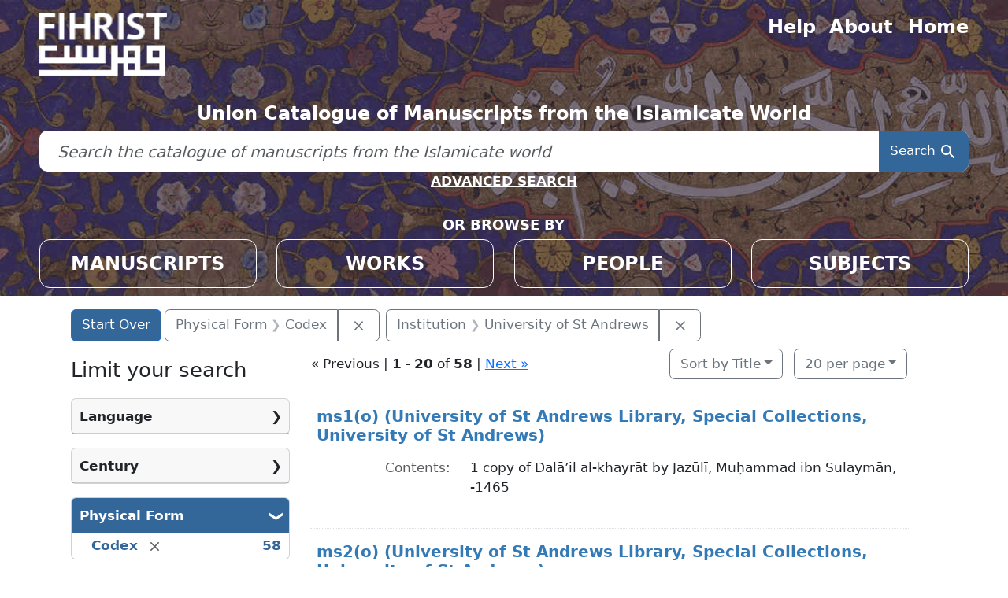

--- FILE ---
content_type: text/html; charset=utf-8
request_url: https://www.fihrist.org.uk/?f%5Binstitution_sm%5D%5B%5D=University+of+St+Andrews&f%5Bms_physform_sm%5D%5B%5D=Codex&per_page=20&sort=sort_title+asc
body_size: 8522
content:

<!DOCTYPE html>
<html class="no-js" lang="en">
    <head>
      <meta charset="utf-8">
      <meta http-equiv="Content-Type" content="text/html; charset=utf-8">
      <meta name="viewport" content="width=device-width, initial-scale=1, shrink-to-fit=no">
      <meta http-equiv="X-UA-Compatible" content="IE=edge">
      <meta name="turbo-prefetch" content="false">

              <title>Physical Form: Codex / Institution: University of St Andrews - Fihrist Search Results</title>

      <link href="https://fonts.googleapis.com/css?family=PT+Sans:400,400i,700,700i" rel="stylesheet">

      <script>(function(w,d,s,l,i){w[l]=w[l]||[];w[l].push({'gtm.start':
      new Date().getTime(),event:'gtm.js'});var f=d.getElementsByTagName(s)[0],
      j=d.createElement(s),dl=l!='dataLayer'?'&l='+l:'';j.async=true;j.src=
      'https://www.googletagmanager.com/gtm.js?id='+i+dl;f.parentNode.insertBefore(j,f);
      })(window,document,'script','dataLayer','GTM-NJN429L');</script>


      <script>
        document.querySelector('html').classList.remove('no-js');
      </script>
      <link href="https://www.fihrist.org.uk/catalog/opensearch.xml" title="Fihrist" type="application/opensearchdescription+xml" rel="search" />
      <link rel="icon" type="image/x-icon" href="/assets/favicon-6adde9d1fab8e54003baa02a89b01317d04f05ef9c81a099ba405ab14b2f0829.ico" />
      <link rel="stylesheet" href="/assets/application-f27ab1bc8b6812edc979b62590669bbb569da6a3cb115d38c569509a881f3287.css" media="all" data-turbo-track="reload" />
        <script type="importmap" data-turbo-track="reload">{
  "imports": {
    "application": "/assets/application-59299d1b861635789299e360ba1f898f430a479674286ba38402334455e09724.js",
    "@hotwired/turbo-rails": "/assets/turbo.min-4cfe7c6aaeb9120821760aa53763dff54fbc561e500da6482fc43c54c7384929.js",
    "@hotwired/stimulus": "/assets/stimulus.min-dd364f16ec9504dfb72672295637a1c8838773b01c0b441bd41008124c407894.js",
    "@hotwired/stimulus-loading": "/assets/stimulus-loading-3576ce92b149ad5d6959438c6f291e2426c86df3b874c525b30faad51b0d96b3.js",
    "@github/auto-complete-element": "https://cdn.skypack.dev/@github/auto-complete-element",
    "@popperjs/core": "https://ga.jspm.io/npm:@popperjs/core@2.11.6/dist/umd/popper.min.js",
    "bootstrap": "https://ga.jspm.io/npm:bootstrap@5.3.2/dist/js/bootstrap.js",
    "jquery": "/assets/jquery-5fefdad4466c6a19adce7ed9c474499604021d15abe848459dfefee4ff65ba0f.js",
    "simple-keyboard": "/assets/simple-keyboard-2bcb46dae5080443e717f352ffb8872e840a9be86e4b6bba8aa9ea42373d9de0.js",
    "simple-keyboard-layouts": "/assets/simple-keyboard-layouts-9d740cd58b7d69420d2c7067454ad653b513493a2df3f07d29628dc87d5d5b93.js",
    "fontawesome": "https://kit.fontawesome.com/4b2d432928.js",
    "blacklight/bookmark_toggle": "/assets/blacklight/bookmark_toggle-97b6e8357b4b80f49f7978d752d5b6e7e7f728fe9415742ab71b74418d689fad.js",
    "blacklight/button_focus": "/assets/blacklight/button_focus-9e15a08a7a1886d78f54ed5d25655a8a07a535dcdd4de584da5c6c6d47e4188c.js",
    "blacklight/checkbox_submit": "/assets/blacklight/checkbox_submit-9ebcfa4e973e594a41674f2cc3b507dc5475ca17b0014abd4279c75f754cb9fe.js",
    "blacklight/core": "/assets/blacklight/core-9a0b4447c74a8b80416ff14a7b5e9ec78c884b95b5ed0155cae0eb01c83af0dc.js",
    "blacklight/debounce": "/assets/blacklight/debounce-26300ecbf3b3807dbc7844415c7f5f87c5684c12038334ab29efbd9cddce3cdc.js",
    "blacklight/facet_suggest": "/assets/blacklight/facet_suggest-e75d716d65685f203c3e0ae621424d60dd57936ad0375971dd74ba4245b22f47.js",
    "blacklight": "/assets/blacklight/index-97d2fe204ffb9ab17af882d9e8fe00df2e832cb0b5be33ec5864437416216e65.js",
    "blacklight/modal": "/assets/blacklight/modal-5a3b76d9a55a448d9b44b801e8b2c945c0e181f5ebff59e69867ea2d443e777a.js",
    "blacklight/modalForm": "/assets/blacklight/modalForm-02d8c117d37bf34110a491a76d0889980cb960ebfe1c1c2445e9de64e8637fee.js",
    "blacklight/search_context": "/assets/blacklight/search_context-44e4fd3e85c6cd91c9e5ed38ecd310f75a259d38f8f70c0c6ad75644c40097f9.js",
    "controllers/application": "/assets/controllers/application-368d98631bccbf2349e0d4f8269afb3fe9625118341966de054759d96ea86c7e.js",
    "controllers/hello_controller": "/assets/controllers/hello_controller-549135e8e7c683a538c3d6d517339ba470fcfb79d62f738a0a089ba41851a554.js",
    "controllers": "/assets/controllers/index-31a9bee606cbc5cdb1593881f388bbf4c345bf693ea24e124f84b6d5c98ab648.js",
    "src/jquery": "/assets/src/jquery-01a3c739d13bec6079f854217e60f5168cbbeb7f2bbbae128af26593cc9764bf.js",
    "src/script": "/assets/src/script-ac623c3da29b00089d2dd8c79c607ce6f2ca5858703779d98b9a9928b6834e49.js",
    "src/simple_keyboard_custom": "/assets/src/simple_keyboard_custom-0ba8b6df3b4d5bd113bad24cf22c801427d2613cfbdc22c1225282950a4901b5.js"
  }
}</script>
<link rel="modulepreload" href="/assets/application-59299d1b861635789299e360ba1f898f430a479674286ba38402334455e09724.js">
<link rel="modulepreload" href="/assets/turbo.min-4cfe7c6aaeb9120821760aa53763dff54fbc561e500da6482fc43c54c7384929.js">
<link rel="modulepreload" href="/assets/stimulus.min-dd364f16ec9504dfb72672295637a1c8838773b01c0b441bd41008124c407894.js">
<link rel="modulepreload" href="/assets/stimulus-loading-3576ce92b149ad5d6959438c6f291e2426c86df3b874c525b30faad51b0d96b3.js">
<link rel="modulepreload" href="https://cdn.skypack.dev/@github/auto-complete-element">
<link rel="modulepreload" href="https://ga.jspm.io/npm:@popperjs/core@2.11.6/dist/umd/popper.min.js">
<link rel="modulepreload" href="https://ga.jspm.io/npm:bootstrap@5.3.2/dist/js/bootstrap.js">
<link rel="modulepreload" href="/assets/jquery-5fefdad4466c6a19adce7ed9c474499604021d15abe848459dfefee4ff65ba0f.js">
<link rel="modulepreload" href="/assets/simple-keyboard-2bcb46dae5080443e717f352ffb8872e840a9be86e4b6bba8aa9ea42373d9de0.js">
<link rel="modulepreload" href="/assets/simple-keyboard-layouts-9d740cd58b7d69420d2c7067454ad653b513493a2df3f07d29628dc87d5d5b93.js">
<link rel="modulepreload" href="https://kit.fontawesome.com/4b2d432928.js">
<link rel="modulepreload" href="/assets/blacklight/bookmark_toggle-97b6e8357b4b80f49f7978d752d5b6e7e7f728fe9415742ab71b74418d689fad.js">
<link rel="modulepreload" href="/assets/blacklight/button_focus-9e15a08a7a1886d78f54ed5d25655a8a07a535dcdd4de584da5c6c6d47e4188c.js">
<link rel="modulepreload" href="/assets/blacklight/checkbox_submit-9ebcfa4e973e594a41674f2cc3b507dc5475ca17b0014abd4279c75f754cb9fe.js">
<link rel="modulepreload" href="/assets/blacklight/core-9a0b4447c74a8b80416ff14a7b5e9ec78c884b95b5ed0155cae0eb01c83af0dc.js">
<link rel="modulepreload" href="/assets/blacklight/debounce-26300ecbf3b3807dbc7844415c7f5f87c5684c12038334ab29efbd9cddce3cdc.js">
<link rel="modulepreload" href="/assets/blacklight/facet_suggest-e75d716d65685f203c3e0ae621424d60dd57936ad0375971dd74ba4245b22f47.js">
<link rel="modulepreload" href="/assets/blacklight/index-97d2fe204ffb9ab17af882d9e8fe00df2e832cb0b5be33ec5864437416216e65.js">
<link rel="modulepreload" href="/assets/blacklight/modal-5a3b76d9a55a448d9b44b801e8b2c945c0e181f5ebff59e69867ea2d443e777a.js">
<link rel="modulepreload" href="/assets/blacklight/modalForm-02d8c117d37bf34110a491a76d0889980cb960ebfe1c1c2445e9de64e8637fee.js">
<link rel="modulepreload" href="/assets/blacklight/search_context-44e4fd3e85c6cd91c9e5ed38ecd310f75a259d38f8f70c0c6ad75644c40097f9.js">
<link rel="modulepreload" href="/assets/controllers/application-368d98631bccbf2349e0d4f8269afb3fe9625118341966de054759d96ea86c7e.js">
<link rel="modulepreload" href="/assets/controllers/hello_controller-549135e8e7c683a538c3d6d517339ba470fcfb79d62f738a0a089ba41851a554.js">
<link rel="modulepreload" href="/assets/controllers/index-31a9bee606cbc5cdb1593881f388bbf4c345bf693ea24e124f84b6d5c98ab648.js">
<link rel="modulepreload" href="/assets/src/jquery-01a3c739d13bec6079f854217e60f5168cbbeb7f2bbbae128af26593cc9764bf.js">
<link rel="modulepreload" href="/assets/src/script-ac623c3da29b00089d2dd8c79c607ce6f2ca5858703779d98b9a9928b6834e49.js">
<link rel="modulepreload" href="/assets/src/simple_keyboard_custom-0ba8b6df3b4d5bd113bad24cf22c801427d2613cfbdc22c1225282950a4901b5.js">
<script type="module">import "application"</script>          
      <meta name="csrf-param" content="authenticity_token" />
<meta name="csrf-token" content="_PS7-cwIdZcImLxiRPbNU44peQVMvDStrVrp0872gAjPfCeyk0i--xuhcJthD2E6670Vx08tZJ79v7Vwpl_7dA" />
        <meta name="totalResults" content="58" />
<meta name="startIndex" content="0" />
<meta name="itemsPerPage" content="20" />

  <link rel="alternate" type="application/rss+xml" title="RSS for results" href="/catalog.rss?f%5Binstitution_sm%5D%5B%5D=University+of+St+Andrews&amp;f%5Bms_physform_sm%5D%5B%5D=Codex&amp;per_page=20&amp;sort=sort_title+asc" />
  <link rel="alternate" type="application/atom+xml" title="Atom for results" href="/catalog.atom?f%5Binstitution_sm%5D%5B%5D=University+of+St+Andrews&amp;f%5Bms_physform_sm%5D%5B%5D=Codex&amp;per_page=20&amp;sort=sort_title+asc" />
  <link rel="alternate" type="application/json" title="JSON" href="/catalog.json?f%5Binstitution_sm%5D%5B%5D=University+of+St+Andrews&amp;f%5Bms_physform_sm%5D%5B%5D=Codex&amp;per_page=20&amp;sort=sort_title+asc" />
          
      
    </head>
    <body class="blacklight-catalog blacklight-catalog-index">

        <nav id="skip-link" class="visually-hidden-focusable sr-only sr-only-focusable" aria-label="Skip links">
  <div class="container-xl">
    <a class="d-inline-flex p-2 m-1" href="#main-container">Skip to main content</a>
    <a class="d-inline-flex p-2 m-1" href="#search_field">Skip to search</a>
    
              <a class="d-inline-flex p-2 m-1" data-turbolinks="false" href="#documents">Skip to first result</a>


  </div>
</nav>

        <header class="wrapper-header">
    <div class="header-bg"></div>
    <div class="header-container">

        <nav class="nav-menu" aria-label="Utility navigation">
            <div class="grid nav-grid text-center">
                <div class="g-col-6" style="text-align: left">
                    <a class="img-fluid" aria-label="Fihrist" href="/"></a>
                </div>
                <div class="g-col-6">
                    <div class="grid right-nav-bar-grid">
                        <div>
                            <a class="menu-item" href="/help">Help</a>                 
                        </div>
                        <div>
                            <a class="menu-item" href="/about">About</a>
                        </div>
                        <div>
                            <a class="menu-item" href="/">Home</a>
                        </div>
                    </div>
                </div>

                <div class="g-col-12">
                    <h3 class="strapline">Union Catalogue of Manuscripts from the Islamicate World</h3>
                    <div id="search-bar-container">
                    <search>
<form class="search-query-form" action="https://www.fihrist.org.uk/" accept-charset="UTF-8" method="get">
  <input type="hidden" name="per_page" value="20" autocomplete="off" />
<input type="hidden" name="sort" value="sort_title asc" autocomplete="off" />
<input type="hidden" name="f[ms_physform_sm][]" value="Codex" autocomplete="off" />
<input type="hidden" name="f[institution_sm][]" value="University of St Andrews" autocomplete="off" />
   
  <div class="input-group">
   
    <label for="search_field" class="sr-only visually-hidden">search for</label>
      <input type="text" placeholder="Search the catalogue of manuscripts from the Islamicate world" class="search_q q form-control rounded-0 keyboardInput" aria-label="search for" id="search_field" name="q" />               
  
     
    <button class="btn btn-primary search-btn" type="submit" id="search"><span class="visually-hidden-sm me-sm-1 submit-search-text">Search</span><span class="blacklight-icons blacklight-icons-search"><svg xmlns="http://www.w3.org/2000/svg" fill="currentColor" aria-hidden="true" width="24" height="24" viewBox="0 0 24 24">
  <path fill="none" d="M0 0h24v24H0V0z"/><path d="M15.5 14h-.79l-.28-.27C15.41 12.59 16 11.11 16 9.5 16 5.91 13.09 3 9.5 3S3 5.91 3 9.5 5.91 16 9.5 16c1.61 0 3.09-.59 4.23-1.57l.27.28v.79l5 4.99L20.49 19l-4.99-5zm-6 0C7.01 14 5 11.99 5 9.5S7.01 5 9.5 5 14 7.01 14 9.5 11.99 14 9.5 14z"/>
</svg>
</span></button>
    
    <div id="keyboard-container" style="display: none;" class="simple-keyboard">
      <!-- The Simple Keyboard will be injected into this container -->
    </div>
  </div>   
      
</form></search>
                    </div>
                    <a class="advanced_search" href="/advanced">ADVANCED SEARCH</a>
                </div>

                <div class="g-col-12">
                    <h5 class="browse-by-title">OR BROWSE BY</h5>
                </div>

                <div class="g-col-6 g-col-md-3">
                    <a class="browse-item" data-page="manuscript" href="/?f%5Btype%5D%5B%5D=manuscript">MANUSCRIPTS</a>                   
                </div>
                <div class="g-col-6 g-col-md-3">
                     <a class="browse-item" data-page="work" href="/?f%5Btype%5D%5B%5D=work">WORKS</a>                    
                </div>
                <div class="g-col-6 g-col-md-3">                     
                    <a class="browse-item" data-page="person" href="/?f%5Btype%5D%5B%5D=person">PEOPLE</a>                 
                </div>
                <div class="g-col-6 g-col-md-3">
                    <a class="browse-item" data-page="subject" href="/?f%5Btype%5D%5B%5D=subject">SUBJECTS</a>
                </div>

            </div>
        </nav>

    </div>
</header>

        <main id="main-container" class="container" aria-label="Main content">

            <h1 class="sr-only visually-hidden top-content-title">Search</h1>

  <div id="appliedParams" class="clearfix constraints-container">
    <h2 class="sr-only visually-hidden">Search Constraints</h2>

  <a class="catalog_startOverLink btn btn-primary" href="/">Start Over</a>

    <span class="constraints-label sr-only visually-hidden">You searched for:</span>
    

    <span class="btn-group applied-filter constraint filter filter-ms_physform_sm">
  <span class="constraint-value btn btn-outline-secondary">
      <span class="filter-name">Physical Form</span>
      <span class="filter-value" title="Codex">Codex</span>
  </span>
    <a class="btn btn-outline-secondary remove" href="https://www.fihrist.org.uk/?f%5Binstitution_sm%5D%5B%5D=University+of+St+Andrews&amp;per_page=20&amp;sort=sort_title+asc">
      <span class="blacklight-icons blacklight-icons-remove"><svg xmlns="http://www.w3.org/2000/svg" width="16" height="16" fill="currentColor" class="bi bi-x fs-4" viewBox="0 0 16 16">
  <path d="M4.646 4.646a.5.5 0 0 1 .708 0L8 7.293l2.646-2.647a.5.5 0 0 1 .708.708L8.707 8l2.647 2.646a.5.5 0 0 1-.708.708L8 8.707l-2.646 2.647a.5.5 0 0 1-.708-.708L7.293 8 4.646 5.354a.5.5 0 0 1 0-.708"/>
</svg>
</span>
      <span class="sr-only visually-hidden">Remove constraint Physical Form: Codex</span>
</a></span>

<span class="btn-group applied-filter constraint filter filter-institution_sm">
  <span class="constraint-value btn btn-outline-secondary">
      <span class="filter-name">Institution</span>
      <span class="filter-value" title="University of St Andrews">University of St Andrews</span>
  </span>
    <a class="btn btn-outline-secondary remove" href="https://www.fihrist.org.uk/?f%5Bms_physform_sm%5D%5B%5D=Codex&amp;per_page=20&amp;sort=sort_title+asc">
      <span class="blacklight-icons blacklight-icons-remove"><svg xmlns="http://www.w3.org/2000/svg" width="16" height="16" fill="currentColor" class="bi bi-x fs-4" viewBox="0 0 16 16">
  <path d="M4.646 4.646a.5.5 0 0 1 .708 0L8 7.293l2.646-2.647a.5.5 0 0 1 .708.708L8.707 8l2.647 2.646a.5.5 0 0 1-.708.708L8 8.707l-2.646 2.647a.5.5 0 0 1-.708-.708L7.293 8 4.646 5.354a.5.5 0 0 1 0-.708"/>
</svg>
</span>
      <span class="sr-only visually-hidden">Remove constraint Institution: University of St Andrews</span>
</a></span>



</div>



          <div class="row">
  <div class="col-md-12">
    <div id="main-flashes" class="">
      <div class="flash_messages">
    
    
    
    
</div>

    </div>
  </div>
</div>


          <div class="row">
                <section id="content" class="col-lg-9 order-last" aria-label="search results">
      


	





<div id="sortAndPerPage" class="sort-pagination d-md-flex justify-content-between" role="navigation" aria-label="Results navigation">
  <nav class="paginate-section">
        <div class="page-links">
      &laquo; Previous | 
      <span class="page-entries">
        <strong>1</strong> - <strong>20</strong> of <strong>58</strong>
      </span> | 
      <a rel="next" href="/?f%5Binstitution_sm%5D%5B%5D=University+of+St+Andrews&amp;f%5Bms_physform_sm%5D%5B%5D=Codex&amp;page=2&amp;per_page=20&amp;sort=sort_title+asc">Next &raquo;</a>

    </div>

</nav>

  <div class="search-widgets">
        <div id="sort-dropdown" class="btn-group sort-dropdown">
  <button name="button" type="submit" class="btn btn-outline-secondary dropdown-toggle" aria-expanded="false" data-toggle="dropdown" data-bs-toggle="dropdown">Sort<span class="d-none d-sm-inline"> by Title</span><span class="caret"></span></button>

  <div class="dropdown-menu" role="menu">
      <a class="dropdown-item " role="menuitem" href="/?f%5Binstitution_sm%5D%5B%5D=University+of+St+Andrews&amp;f%5Bms_physform_sm%5D%5B%5D=Codex&amp;per_page=20&amp;sort=score+desc%2C+sort_title+asc">Relevance</a>
      <a class="dropdown-item active" role="menuitem" aria-current="page" href="/?f%5Binstitution_sm%5D%5B%5D=University+of+St+Andrews&amp;f%5Bms_physform_sm%5D%5B%5D=Codex&amp;per_page=20&amp;sort=sort_title+asc">Title</a>
  </div>
</div>



      <span class="sr-only visually-hidden">Number of results to display per page</span>
<div id="per_page-dropdown" class="btn-group per_page-dropdown">
  <button name="button" type="submit" class="btn btn-outline-secondary dropdown-toggle" aria-expanded="false" data-toggle="dropdown" data-bs-toggle="dropdown">20<span class="sr-only visually-hidden"> per page</span><span class="d-none d-sm-inline"> per page</span><span class="caret"></span></button>

  <div class="dropdown-menu" role="menu">
      <a class="dropdown-item " role="menuitem" href="/?f%5Binstitution_sm%5D%5B%5D=University+of+St+Andrews&amp;f%5Bms_physform_sm%5D%5B%5D=Codex&amp;per_page=10&amp;sort=sort_title+asc">10<span class="sr-only visually-hidden"> per page</span></a>
      <a class="dropdown-item active" role="menuitem" aria-current="page" href="/?f%5Binstitution_sm%5D%5B%5D=University+of+St+Andrews&amp;f%5Bms_physform_sm%5D%5B%5D=Codex&amp;per_page=20&amp;sort=sort_title+asc">20<span class="sr-only visually-hidden"> per page</span></a>
      <a class="dropdown-item " role="menuitem" href="/?f%5Binstitution_sm%5D%5B%5D=University+of+St+Andrews&amp;f%5Bms_physform_sm%5D%5B%5D=Codex&amp;per_page=50&amp;sort=sort_title+asc">50<span class="sr-only visually-hidden"> per page</span></a>
      <a class="dropdown-item " role="menuitem" href="/?f%5Binstitution_sm%5D%5B%5D=University+of+St+Andrews&amp;f%5Bms_physform_sm%5D%5B%5D=Codex&amp;per_page=100&amp;sort=sort_title+asc">100<span class="sr-only visually-hidden"> per page</span></a>
  </div>
</div>



      

</div>
</div>


<h2 class="sr-only visually-hidden">Search Results</h2>

  <div id="documents" class="documents-list">
  <article data-document-id="manuscript_8909" data-document-counter="1" itemscope="itemscope" itemtype="http://schema.org/Thing" class="blacklight-ms1-o-university-of-st-andrews-library-special-collections-university-of-st-andrews document document-position-1">
  
    <div class="document-main-section">
      <header class="documentHeader row">
  <h3 class="index_title document-title-heading col">

    <span class="document-counter">1. </span><a itemprop="name" href="/catalog/manuscript_8909">ms1(o) (University of St Andrews Library, Special Collections, University of St Andrews)</a>
</h3>
    
</header>

      
      
      
<dl class="document-metadata dl-invert row">    <dt class="blacklight-ms_summary_s col-md-3">    Contents:
</dt>
  <dd class="col-md-9 blacklight-ms_summary_s">    1 copy of Dalāʼil al-khayrāt by Jazūlī, Muḥammad ibn Sulaymān, -1465
</dd>

</dl>


    </div>

    
  
</article><article data-document-id="manuscript_8920" data-document-counter="2" itemscope="itemscope" itemtype="http://schema.org/Thing" class="blacklight-ms2-o-university-of-st-andrews-library-special-collections-university-of-st-andrews document document-position-2">
  
    <div class="document-main-section">
      <header class="documentHeader row">
  <h3 class="index_title document-title-heading col">

    <span class="document-counter">2. </span><a itemprop="name" href="/catalog/manuscript_8920">ms2(o) (University of St Andrews Library, Special Collections, University of St Andrews)</a>
</h3>
    
</header>

      
      
      
<dl class="document-metadata dl-invert row">    <dt class="blacklight-ms_summary_s col-md-3">    Contents:
</dt>
  <dd class="col-md-9 blacklight-ms_summary_s">    1 copy of Work on the pseudo-science of Tasrif by Abd al-Rahman ibn Muhammad ibn &#39;Ali ibn Ahmad al-Bistami
</dd>

</dl>


    </div>

    
  
</article><article data-document-id="manuscript_8932" data-document-counter="3" itemscope="itemscope" itemtype="http://schema.org/Thing" class="blacklight-ms3-o-university-of-st-andrews-library-special-collections-university-of-st-andrews document document-position-3">
  
    <div class="document-main-section">
      <header class="documentHeader row">
  <h3 class="index_title document-title-heading col">

    <span class="document-counter">3. </span><a itemprop="name" href="/catalog/manuscript_8932">ms3(o) (University of St Andrews Library, Special Collections, University of St Andrews)</a>
</h3>
    
</header>

      
      
      
<dl class="document-metadata dl-invert row">    <dt class="blacklight-ms_summary_s col-md-3">    Contents:
</dt>
  <dd class="col-md-9 blacklight-ms_summary_s">    1 copy of al-Qurʼān
</dd>

</dl>


    </div>

    
  
</article><article data-document-id="manuscript_8948" data-document-counter="4" itemscope="itemscope" itemtype="http://schema.org/Thing" class="blacklight-ms4-o-university-of-st-andrews-library-special-collections-university-of-st-andrews document document-position-4">
  
    <div class="document-main-section">
      <header class="documentHeader row">
  <h3 class="index_title document-title-heading col">

    <span class="document-counter">4. </span><a itemprop="name" href="/catalog/manuscript_8948">ms4(o) (University of St Andrews Library, Special Collections, University of St Andrews)</a>
</h3>
    
</header>

      
      
      
<dl class="document-metadata dl-invert row">    <dt class="blacklight-ms_summary_s col-md-3">    Contents:
</dt>
  <dd class="col-md-9 blacklight-ms_summary_s">    1 copy of Wiqāyat al-riwāyah fi masā&#39;il al-hidāyah by Burhān al-Sharīʻah, Maḥmūd ibn ʻUbayd Allāh, d. 1274 or 5
</dd>

</dl>


    </div>

    
  
</article><article data-document-id="manuscript_8952" data-document-counter="5" itemscope="itemscope" itemtype="http://schema.org/Thing" class="blacklight-ms5-o-university-of-st-andrews-library-special-collections-university-of-st-andrews document document-position-5">
  
    <div class="document-main-section">
      <header class="documentHeader row">
  <h3 class="index_title document-title-heading col">

    <span class="document-counter">5. </span><a itemprop="name" href="/catalog/manuscript_8952">ms5(o) (University of St Andrews Library, Special Collections, University of St Andrews)</a>
</h3>
    
</header>

      
      
      
<dl class="document-metadata dl-invert row">    <dt class="blacklight-ms_summary_s col-md-3">    Contents:
</dt>
  <dd class="col-md-9 blacklight-ms_summary_s">    1 copy of The soreh of horses
</dd>

</dl>


    </div>

    
  
</article><article data-document-id="manuscript_8955" data-document-counter="6" itemscope="itemscope" itemtype="http://schema.org/Thing" class="blacklight-ms6-o-university-of-st-andrews-library-special-collections-university-of-st-andrews document document-position-6">
  
    <div class="document-main-section">
      <header class="documentHeader row">
  <h3 class="index_title document-title-heading col">

    <span class="document-counter">6. </span><a itemprop="name" href="/catalog/manuscript_8955">ms6(o) (University of St Andrews Library, Special Collections, University of St Andrews)</a>
</h3>
    
</header>

      
      
      
<dl class="document-metadata dl-invert row">    <dt class="blacklight-ms_summary_s col-md-3">    Contents:
</dt>
  <dd class="col-md-9 blacklight-ms_summary_s">    1 copy of Dīwān al-ḥamāsah by Abū Tammām Ḥabīb ibn Aws al-Ṭāʼī, fl. 808-842
</dd>

</dl>


    </div>

    
  
</article><article data-document-id="manuscript_8964" data-document-counter="7" itemscope="itemscope" itemtype="http://schema.org/Thing" class="blacklight-ms7-o-university-of-st-andrews-library-special-collections-university-of-st-andrews document document-position-7">
  
    <div class="document-main-section">
      <header class="documentHeader row">
  <h3 class="index_title document-title-heading col">

    <span class="document-counter">7. </span><a itemprop="name" href="/catalog/manuscript_8964">ms7(o) (University of St Andrews Library, Special Collections, University of St Andrews)</a>
</h3>
    
</header>

      
      
      
<dl class="document-metadata dl-invert row">    <dt class="blacklight-ms_summary_s col-md-3">    Contents:
</dt>
  <dd class="col-md-9 blacklight-ms_summary_s">    1 copy of Dīwān ʻUmar ibn al-Fāriḍ by Ibn al-Fāriḍ, ʻUmar ibn ʻAlī, 1181 or 2-1235
</dd>

</dl>


    </div>

    
  
</article><article data-document-id="manuscript_8965" data-document-counter="8" itemscope="itemscope" itemtype="http://schema.org/Thing" class="blacklight-ms8-o-university-of-st-andrews-library-special-collections-university-of-st-andrews document document-position-8">
  
    <div class="document-main-section">
      <header class="documentHeader row">
  <h3 class="index_title document-title-heading col">

    <span class="document-counter">8. </span><a itemprop="name" href="/catalog/manuscript_8965">ms8(o) (University of St Andrews Library, Special Collections, University of St Andrews)</a>
</h3>
    
</header>

      
      
      
<dl class="document-metadata dl-invert row">    <dt class="blacklight-ms_summary_s col-md-3">    Contents:
</dt>
  <dd class="col-md-9 blacklight-ms_summary_s">    1 copy of al-Muʻallaqāt al-sabʻ by Aḥmad ibn Muḥammad ibn ʻAbd al-Karīm al-Mūsawī
</dd>

</dl>


    </div>

    
  
</article><article data-document-id="manuscript_8966" data-document-counter="9" itemscope="itemscope" itemtype="http://schema.org/Thing" class="blacklight-ms9-o-university-of-st-andrews-library-special-collections-university-of-st-andrews document document-position-9">
  
    <div class="document-main-section">
      <header class="documentHeader row">
  <h3 class="index_title document-title-heading col">

    <span class="document-counter">9. </span><a itemprop="name" href="/catalog/manuscript_8966">ms9(o) (University of St Andrews Library, Special Collections, University of St Andrews)</a>
</h3>
    
</header>

      
      
      
<dl class="document-metadata dl-invert row">    <dt class="blacklight-ms_summary_s col-md-3">    Contents:
</dt>
  <dd class="col-md-9 blacklight-ms_summary_s">    1 copy of al-Qurʼān
</dd>

</dl>


    </div>

    
  
</article><article data-document-id="manuscript_8910" data-document-counter="10" itemscope="itemscope" itemtype="http://schema.org/Thing" class="blacklight-ms10-o-university-of-st-andrews-library-special-collections-university-of-st-andrews document document-position-10">
  
    <div class="document-main-section">
      <header class="documentHeader row">
  <h3 class="index_title document-title-heading col">

    <span class="document-counter">10. </span><a itemprop="name" href="/catalog/manuscript_8910">ms10(o) (University of St Andrews Library, Special Collections, University of St Andrews)</a>
</h3>
    
</header>

      
      
      
<dl class="document-metadata dl-invert row">    <dt class="blacklight-ms_summary_s col-md-3">    Contents:
</dt>
  <dd class="col-md-9 blacklight-ms_summary_s">    1 copy of al-Qurʼān
</dd>

</dl>


    </div>

    
  
</article><article data-document-id="manuscript_8911" data-document-counter="11" itemscope="itemscope" itemtype="http://schema.org/Thing" class="blacklight-ms11-o-university-of-st-andrews-library-special-collections-university-of-st-andrews document document-position-11">
  
    <div class="document-main-section">
      <header class="documentHeader row">
  <h3 class="index_title document-title-heading col">

    <span class="document-counter">11. </span><a itemprop="name" href="/catalog/manuscript_8911">ms11(o) (University of St Andrews Library, Special Collections, University of St Andrews)</a>
</h3>
    
</header>

      
      
      
<dl class="document-metadata dl-invert row">    <dt class="blacklight-ms_summary_s col-md-3">    Contents:
</dt>
  <dd class="col-md-9 blacklight-ms_summary_s">    17th dvision of Quran
</dd>

</dl>


    </div>

    
  
</article><article data-document-id="manuscript_8912" data-document-counter="12" itemscope="itemscope" itemtype="http://schema.org/Thing" class="blacklight-ms12-o-university-of-st-andrews-library-special-collections-university-of-st-andrews document document-position-12">
  
    <div class="document-main-section">
      <header class="documentHeader row">
  <h3 class="index_title document-title-heading col">

    <span class="document-counter">12. </span><a itemprop="name" href="/catalog/manuscript_8912">ms12(o) (University of St Andrews Library, Special Collections, University of St Andrews)</a>
</h3>
    
</header>

      
      
      
<dl class="document-metadata dl-invert row">    <dt class="blacklight-ms_summary_s col-md-3">    Contents:
</dt>
  <dd class="col-md-9 blacklight-ms_summary_s">    1 copy of Quran,Surah Al Iman and Maryam
</dd>

</dl>


    </div>

    
  
</article><article data-document-id="manuscript_8913" data-document-counter="13" itemscope="itemscope" itemtype="http://schema.org/Thing" class="blacklight-ms13-o-university-of-st-andrews-library-special-collections-university-of-st-andrews document document-position-13">
  
    <div class="document-main-section">
      <header class="documentHeader row">
  <h3 class="index_title document-title-heading col">

    <span class="document-counter">13. </span><a itemprop="name" href="/catalog/manuscript_8913">ms13(o) (University of St Andrews Library, Special Collections, University of St Andrews)</a>
</h3>
    
</header>

      
      
      
<dl class="document-metadata dl-invert row">    <dt class="blacklight-ms_summary_s col-md-3">    Contents:
</dt>
  <dd class="col-md-9 blacklight-ms_summary_s">    1 copy of Alkashf wa&#39;lBayan fi Taqrir al&#39;Iyan
</dd>

</dl>


    </div>

    
  
</article><article data-document-id="manuscript_8914" data-document-counter="14" itemscope="itemscope" itemtype="http://schema.org/Thing" class="blacklight-ms14-o-university-of-st-andrews-library-special-collections-university-of-st-andrews document document-position-14">
  
    <div class="document-main-section">
      <header class="documentHeader row">
  <h3 class="index_title document-title-heading col">

    <span class="document-counter">14. </span><a itemprop="name" href="/catalog/manuscript_8914">ms14(o) (University of St Andrews Library, Special Collections, University of St Andrews)</a>
</h3>
    
</header>

      
      
      
<dl class="document-metadata dl-invert row">    <dt class="blacklight-ms_summary_s col-md-3">    Contents:
</dt>
  <dd class="col-md-9 blacklight-ms_summary_s">    1 copy of A christian work on religion by The name of author does not appear
</dd>

</dl>


    </div>

    
  
</article><article data-document-id="manuscript_8915" data-document-counter="15" itemscope="itemscope" itemtype="http://schema.org/Thing" class="blacklight-ms15-o-university-of-st-andrews-library-special-collections-university-of-st-andrews document document-position-15">
  
    <div class="document-main-section">
      <header class="documentHeader row">
  <h3 class="index_title document-title-heading col">

    <span class="document-counter">15. </span><a itemprop="name" href="/catalog/manuscript_8915">ms15(o) (University of St Andrews Library, Special Collections, University of St Andrews)</a>
</h3>
    
</header>

      
      
      
<dl class="document-metadata dl-invert row">    <dt class="blacklight-ms_summary_s col-md-3">    Contents:
</dt>
  <dd class="col-md-9 blacklight-ms_summary_s">    1 copy of Prayers perhaps from a Maghribi Shaikh
</dd>

</dl>


    </div>

    
  
</article><article data-document-id="manuscript_8916" data-document-counter="16" itemscope="itemscope" itemtype="http://schema.org/Thing" class="blacklight-ms16-o-university-of-st-andrews-library-special-collections-university-of-st-andrews document document-position-16">
  
    <div class="document-main-section">
      <header class="documentHeader row">
  <h3 class="index_title document-title-heading col">

    <span class="document-counter">16. </span><a itemprop="name" href="/catalog/manuscript_8916">ms16(o) (University of St Andrews Library, Special Collections, University of St Andrews)</a>
</h3>
    
</header>

      
      
      
<dl class="document-metadata dl-invert row">    <dt class="blacklight-ms_summary_s col-md-3">    Contents:
</dt>
  <dd class="col-md-9 blacklight-ms_summary_s">    1 copy of by Leaves of an ancient Quran, end of Soureh 31, 32 and begining of Soureh 33
</dd>

</dl>


    </div>

    
  
</article><article data-document-id="manuscript_8917" data-document-counter="17" itemscope="itemscope" itemtype="http://schema.org/Thing" class="blacklight-ms17-o-university-of-st-andrews-library-special-collections-university-of-st-andrews document document-position-17">
  
    <div class="document-main-section">
      <header class="documentHeader row">
  <h3 class="index_title document-title-heading col">

    <span class="document-counter">17. </span><a itemprop="name" href="/catalog/manuscript_8917">ms17(o) (University of St Andrews Library, Special Collections, University of St Andrews)</a>
</h3>
    
</header>

      
      
      
<dl class="document-metadata dl-invert row">    <dt class="blacklight-ms_summary_s col-md-3">    Contents:
</dt>
  <dd class="col-md-9 blacklight-ms_summary_s">    1 copy of Muallaqat with commentary of az-Zauzani by Imruʼ al-Qays, 497-545
</dd>

</dl>


    </div>

    
  
</article><article data-document-id="manuscript_8918" data-document-counter="18" itemscope="itemscope" itemtype="http://schema.org/Thing" class="blacklight-ms18-o-university-of-st-andrews-library-special-collections-university-of-st-andrews document document-position-18">
  
    <div class="document-main-section">
      <header class="documentHeader row">
  <h3 class="index_title document-title-heading col">

    <span class="document-counter">18. </span><a itemprop="name" href="/catalog/manuscript_8918">ms18(o) (University of St Andrews Library, Special Collections, University of St Andrews)</a>
</h3>
    
</header>

      
      
      
<dl class="document-metadata dl-invert row">    <dt class="blacklight-ms_summary_s col-md-3">    Contents:
</dt>
  <dd class="col-md-9 blacklight-ms_summary_s">    1 copy of al-Qurʼān
</dd>

</dl>


    </div>

    
  
</article><article data-document-id="manuscript_8919" data-document-counter="19" itemscope="itemscope" itemtype="http://schema.org/Thing" class="blacklight-ms19-o-university-of-st-andrews-library-special-collections-university-of-st-andrews document document-position-19">
  
    <div class="document-main-section">
      <header class="documentHeader row">
  <h3 class="index_title document-title-heading col">

    <span class="document-counter">19. </span><a itemprop="name" href="/catalog/manuscript_8919">ms19(o) (University of St Andrews Library, Special Collections, University of St Andrews)</a>
</h3>
    
</header>

      
      
      
<dl class="document-metadata dl-invert row">    <dt class="blacklight-ms_summary_s col-md-3">    Contents:
</dt>
  <dd class="col-md-9 blacklight-ms_summary_s">    1 copy of al-Qurʼān
</dd>

</dl>


    </div>

    
  
</article><article data-document-id="manuscript_8921" data-document-counter="20" itemscope="itemscope" itemtype="http://schema.org/Thing" class="blacklight-ms20-o-university-of-st-andrews-library-special-collections-university-of-st-andrews document document-position-20">
  
    <div class="document-main-section">
      <header class="documentHeader row">
  <h3 class="index_title document-title-heading col">

    <span class="document-counter">20. </span><a itemprop="name" href="/catalog/manuscript_8921">ms20(o) (University of St Andrews Library, Special Collections, University of St Andrews)</a>
</h3>
    
</header>

      
      
      
<dl class="document-metadata dl-invert row">    <dt class="blacklight-ms_summary_s col-md-3">    Contents:
</dt>
  <dd class="col-md-9 blacklight-ms_summary_s">    1 copy of Dalāʼil al-khayrāt by Jazūlī, Muḥammad ibn Sulaymān, d. 1465
</dd>

</dl>


    </div>

    
  
</article>
</div>


 <div class="row record-padding">
  <div class="col-md-12">
    <nav class="paginate-section" aria-label="pagination links">
    <ul class="pagination">
        <li class="page-item disabled">
      <a rel="prev" onclick="return false;" class="page-link" aria-label="Go to previous page" href="#">&laquo; Previous</a>
    </li>


        <li class="page-item">
      <a rel="next" class="page-link" aria-label="Go to next page" href="/?f%5Binstitution_sm%5D%5B%5D=University+of+St+Andrews&amp;f%5Bms_physform_sm%5D%5B%5D=Codex&amp;page=2&amp;per_page=20&amp;sort=sort_title+asc">Next &raquo;</a>
    </li>

          <li class="page-item active" aria_current="page">
    <a class="page-link" aria-label="Current Page, Page 1" href="/?f%5Binstitution_sm%5D%5B%5D=University+of+St+Andrews&amp;f%5Bms_physform_sm%5D%5B%5D=Codex&amp;per_page=20&amp;sort=sort_title+asc">1</a>
</li>
          <li class="page-item">
    <a rel="next" class="page-link" aria-label="Go to page 2" href="/?f%5Binstitution_sm%5D%5B%5D=University+of+St+Andrews&amp;f%5Bms_physform_sm%5D%5B%5D=Codex&amp;page=2&amp;per_page=20&amp;sort=sort_title+asc">2</a>
</li>
          <li class="page-item">
    <a class="page-link" aria-label="Go to page 3" href="/?f%5Binstitution_sm%5D%5B%5D=University+of+St+Andrews&amp;f%5Bms_physform_sm%5D%5B%5D=Codex&amp;page=3&amp;per_page=20&amp;sort=sort_title+asc">3</a>
</li>
    
  </ul>

</nav>
  </div>
 </div>



    </section>

    <section id="sidebar" class="page-sidebar col-lg-3 order-first" aria-label="limit your search">
          <search>
    <div id="facets" class="facets sidenav facets-toggleable-md">
  <div class="facets-header">
    <h2 class="facets-heading">Limit your search</h2>

    <button class="btn btn-outline-secondary facet-toggle-button d-block d-lg-none" type="button" data-toggle="collapse" data-target="#facet-panel-collapse" data-bs-toggle="collapse" data-bs-target="#facet-panel-collapse" aria-controls="facet-panel-collapse" aria-expanded="false">
      <span data-show-label>Show facets</span>
      <span data-hide-label>Hide facets</span>
</button>  </div>

  <div id="facet-panel-collapse" class="facets-collapse collapse">
            <div class="card facet-limit blacklight-lang_sm ">
  <h3 class="card-header p-0 facet-field-heading" id="facet-lang_sm-header">
    <button
      type="button"
      class="btn w-100 d-block btn-block p-2 text-start text-left collapse-toggle collapsed"
      data-toggle="collapse"
      data-bs-toggle="collapse"
      data-target="#facet-lang_sm"
      data-bs-target="#facet-lang_sm"
      aria-expanded="false"
      arial-controls="facet-lang_sm"
    >
          Language

    </button>
  </h3>
  <div id="facet-lang_sm" role="region" aria-labelledby="facet-lang_sm-header" class="panel-collapse facet-content collapse ">
    <div class="card-body">
          
    <ul class="facet-values list-unstyled">
      <li><span class="facet-label"><a class="facet-select" rel="nofollow" href="/?f%5Binstitution_sm%5D%5B%5D=University+of+St+Andrews&amp;f%5Blang_sm%5D%5B%5D=Arabic&amp;f%5Bms_physform_sm%5D%5B%5D=Codex&amp;per_page=20&amp;sort=sort_title+asc">Arabic</a></span><span class="facet-count">47</span></li><li><span class="facet-label"><a class="facet-select" rel="nofollow" href="/?f%5Binstitution_sm%5D%5B%5D=University+of+St+Andrews&amp;f%5Blang_sm%5D%5B%5D=Persian&amp;f%5Bms_physform_sm%5D%5B%5D=Codex&amp;per_page=20&amp;sort=sort_title+asc">Persian</a></span><span class="facet-count">12</span></li><li><span class="facet-label"><a class="facet-select" rel="nofollow" href="/?f%5Binstitution_sm%5D%5B%5D=University+of+St+Andrews&amp;f%5Blang_sm%5D%5B%5D=Multiple+Languages&amp;f%5Bms_physform_sm%5D%5B%5D=Codex&amp;per_page=20&amp;sort=sort_title+asc">Multiple Languages</a></span><span class="facet-count">1</span></li>
    </ul>


    </div>
  </div>
</div>
<div class="card facet-limit blacklight-ms_date_sm ">
  <h3 class="card-header p-0 facet-field-heading" id="facet-ms_date_sm-header">
    <button
      type="button"
      class="btn w-100 d-block btn-block p-2 text-start text-left collapse-toggle collapsed"
      data-toggle="collapse"
      data-bs-toggle="collapse"
      data-target="#facet-ms_date_sm"
      data-bs-target="#facet-ms_date_sm"
      aria-expanded="false"
      arial-controls="facet-ms_date_sm"
    >
          Century

    </button>
  </h3>
  <div id="facet-ms_date_sm" role="region" aria-labelledby="facet-ms_date_sm-header" class="panel-collapse facet-content collapse ">
    <div class="card-body">
          
    <ul class="facet-values list-unstyled">
      <li><span class="facet-label"><a class="facet-select" rel="nofollow" href="/?f%5Binstitution_sm%5D%5B%5D=University+of+St+Andrews&amp;f%5Bms_date_sm%5D%5B%5D=Undated&amp;f%5Bms_physform_sm%5D%5B%5D=Codex&amp;per_page=20&amp;sort=sort_title+asc">Undated</a></span><span class="facet-count">18</span></li><li><span class="facet-label"><a class="facet-select" rel="nofollow" href="/?f%5Binstitution_sm%5D%5B%5D=University+of+St+Andrews&amp;f%5Bms_date_sm%5D%5B%5D=18th+Century&amp;f%5Bms_physform_sm%5D%5B%5D=Codex&amp;per_page=20&amp;sort=sort_title+asc">18th Century</a></span><span class="facet-count">13</span></li><li><span class="facet-label"><a class="facet-select" rel="nofollow" href="/?f%5Binstitution_sm%5D%5B%5D=University+of+St+Andrews&amp;f%5Bms_date_sm%5D%5B%5D=19th+Century&amp;f%5Bms_physform_sm%5D%5B%5D=Codex&amp;per_page=20&amp;sort=sort_title+asc">19th Century</a></span><span class="facet-count">10</span></li><li><span class="facet-label"><a class="facet-select" rel="nofollow" href="/?f%5Binstitution_sm%5D%5B%5D=University+of+St+Andrews&amp;f%5Bms_date_sm%5D%5B%5D=16th+Century&amp;f%5Bms_physform_sm%5D%5B%5D=Codex&amp;per_page=20&amp;sort=sort_title+asc">16th Century</a></span><span class="facet-count">5</span></li><li><span class="facet-label"><a class="facet-select" rel="nofollow" href="/?f%5Binstitution_sm%5D%5B%5D=University+of+St+Andrews&amp;f%5Bms_date_sm%5D%5B%5D=17th+Century&amp;f%5Bms_physform_sm%5D%5B%5D=Codex&amp;per_page=20&amp;sort=sort_title+asc">17th Century</a></span><span class="facet-count">4</span></li><li><span class="facet-label"><a class="facet-select" rel="nofollow" href="/?f%5Binstitution_sm%5D%5B%5D=University+of+St+Andrews&amp;f%5Bms_date_sm%5D%5B%5D=15th+Century&amp;f%5Bms_physform_sm%5D%5B%5D=Codex&amp;per_page=20&amp;sort=sort_title+asc">15th Century</a></span><span class="facet-count">3</span></li><li><span class="facet-label"><a class="facet-select" rel="nofollow" href="/?f%5Binstitution_sm%5D%5B%5D=University+of+St+Andrews&amp;f%5Bms_date_sm%5D%5B%5D=14th+Century&amp;f%5Bms_physform_sm%5D%5B%5D=Codex&amp;per_page=20&amp;sort=sort_title+asc">14th Century</a></span><span class="facet-count">2</span></li><li><span class="facet-label"><a class="facet-select" rel="nofollow" href="/?f%5Binstitution_sm%5D%5B%5D=University+of+St+Andrews&amp;f%5Bms_date_sm%5D%5B%5D=20th+Century&amp;f%5Bms_physform_sm%5D%5B%5D=Codex&amp;per_page=20&amp;sort=sort_title+asc">20th Century</a></span><span class="facet-count">1</span></li><li><span class="facet-label"><a class="facet-select" rel="nofollow" href="/?f%5Binstitution_sm%5D%5B%5D=University+of+St+Andrews&amp;f%5Bms_date_sm%5D%5B%5D=9th+Century&amp;f%5Bms_physform_sm%5D%5B%5D=Codex&amp;per_page=20&amp;sort=sort_title+asc">9th Century</a></span><span class="facet-count">1</span></li><li><span class="facet-label"><a class="facet-select" rel="nofollow" href="/?f%5Binstitution_sm%5D%5B%5D=University+of+St+Andrews&amp;f%5Bms_date_sm%5D%5B%5D=Date+not+machine-readable&amp;f%5Bms_physform_sm%5D%5B%5D=Codex&amp;per_page=20&amp;sort=sort_title+asc">Date not machine-readable</a></span><span class="facet-count">1</span></li>
    </ul>


    </div>
  </div>
</div>
<div class="card facet-limit blacklight-ms_physform_sm facet-limit-active">
  <h3 class="card-header p-0 facet-field-heading" id="facet-ms_physform_sm-header">
    <button
      type="button"
      class="btn w-100 d-block btn-block p-2 text-start text-left collapse-toggle "
      data-toggle="collapse"
      data-bs-toggle="collapse"
      data-target="#facet-ms_physform_sm"
      data-bs-target="#facet-ms_physform_sm"
      aria-expanded="true"
      arial-controls="facet-ms_physform_sm"
    >
          Physical Form

    </button>
  </h3>
  <div id="facet-ms_physform_sm" role="region" aria-labelledby="facet-ms_physform_sm-header" class="panel-collapse facet-content collapse show">
    <div class="card-body">
          
    <ul class="facet-values list-unstyled">
      <li><span class="facet-label"><span class="selected">Codex</span><a class="remove" rel="nofollow" href="https://www.fihrist.org.uk/?f%5Binstitution_sm%5D%5B%5D=University+of+St+Andrews&amp;per_page=20&amp;sort=sort_title+asc"><span class="blacklight-icons blacklight-icons-remove"><svg xmlns="http://www.w3.org/2000/svg" width="16" height="16" fill="currentColor" class="bi bi-x fs-4" viewBox="0 0 16 16">
  <path d="M4.646 4.646a.5.5 0 0 1 .708 0L8 7.293l2.646-2.647a.5.5 0 0 1 .708.708L8.707 8l2.647 2.646a.5.5 0 0 1-.708.708L8 8.707l-2.646 2.647a.5.5 0 0 1-.708-.708L7.293 8 4.646 5.354a.5.5 0 0 1 0-.708"/>
</svg>
</span><span class="sr-only visually-hidden">[remove]</span></a></span><span class="selected facet-count">58</span></li>
    </ul>


    </div>
  </div>
</div>
<div class="card facet-limit blacklight-ms_materials_sm ">
  <h3 class="card-header p-0 facet-field-heading" id="facet-ms_materials_sm-header">
    <button
      type="button"
      class="btn w-100 d-block btn-block p-2 text-start text-left collapse-toggle collapsed"
      data-toggle="collapse"
      data-bs-toggle="collapse"
      data-target="#facet-ms_materials_sm"
      data-bs-target="#facet-ms_materials_sm"
      aria-expanded="false"
      arial-controls="facet-ms_materials_sm"
    >
          Materials

    </button>
  </h3>
  <div id="facet-ms_materials_sm" role="region" aria-labelledby="facet-ms_materials_sm-header" class="panel-collapse facet-content collapse ">
    <div class="card-body">
          
    <ul class="facet-values list-unstyled">
      <li><span class="facet-label"><a class="facet-select" rel="nofollow" href="/?f%5Binstitution_sm%5D%5B%5D=University+of+St+Andrews&amp;f%5Bms_materials_sm%5D%5B%5D=Paper&amp;f%5Bms_physform_sm%5D%5B%5D=Codex&amp;per_page=20&amp;sort=sort_title+asc">Paper</a></span><span class="facet-count">58</span></li>
    </ul>


    </div>
  </div>
</div>
<div class="card facet-limit blacklight-ms_deconote_b ">
  <h3 class="card-header p-0 facet-field-heading" id="facet-ms_deconote_b-header">
    <button
      type="button"
      class="btn w-100 d-block btn-block p-2 text-start text-left collapse-toggle collapsed"
      data-toggle="collapse"
      data-bs-toggle="collapse"
      data-target="#facet-ms_deconote_b"
      data-bs-target="#facet-ms_deconote_b"
      aria-expanded="false"
      arial-controls="facet-ms_deconote_b"
    >
          Decoration

    </button>
  </h3>
  <div id="facet-ms_deconote_b" role="region" aria-labelledby="facet-ms_deconote_b-header" class="panel-collapse facet-content collapse ">
    <div class="card-body">
          
    <ul class="facet-values list-unstyled">
      <li><span class="facet-label"><a class="facet-select" rel="nofollow" href="/?f%5Binstitution_sm%5D%5B%5D=University+of+St+Andrews&amp;f%5Bms_deconote_b%5D%5B%5D=false&amp;f%5Bms_physform_sm%5D%5B%5D=Codex&amp;per_page=20&amp;sort=sort_title+asc">No</a></span><span class="facet-count">58</span></li>
    </ul>


    </div>
  </div>
</div>
<div class="card facet-limit blacklight-ms_digitized_s ">
  <h3 class="card-header p-0 facet-field-heading" id="facet-ms_digitized_s-header">
    <button
      type="button"
      class="btn w-100 d-block btn-block p-2 text-start text-left collapse-toggle collapsed"
      data-toggle="collapse"
      data-bs-toggle="collapse"
      data-target="#facet-ms_digitized_s"
      data-bs-target="#facet-ms_digitized_s"
      aria-expanded="false"
      arial-controls="facet-ms_digitized_s"
    >
          Digital facsimile online

    </button>
  </h3>
  <div id="facet-ms_digitized_s" role="region" aria-labelledby="facet-ms_digitized_s-header" class="panel-collapse facet-content collapse ">
    <div class="card-body">
          
    <ul class="facet-values list-unstyled">
      <li><span class="facet-label"><a class="facet-select" rel="nofollow" href="/?f%5Binstitution_sm%5D%5B%5D=University+of+St+Andrews&amp;f%5Bms_digitized_s%5D%5B%5D=No&amp;f%5Bms_physform_sm%5D%5B%5D=Codex&amp;per_page=20&amp;sort=sort_title+asc">No</a></span><span class="facet-count">58</span></li>
    </ul>


    </div>
  </div>
</div>
<div class="card facet-limit blacklight-institution_sm facet-limit-active">
  <h3 class="card-header p-0 facet-field-heading" id="facet-institution_sm-header">
    <button
      type="button"
      class="btn w-100 d-block btn-block p-2 text-start text-left collapse-toggle "
      data-toggle="collapse"
      data-bs-toggle="collapse"
      data-target="#facet-institution_sm"
      data-bs-target="#facet-institution_sm"
      aria-expanded="true"
      arial-controls="facet-institution_sm"
    >
          Institution

    </button>
  </h3>
  <div id="facet-institution_sm" role="region" aria-labelledby="facet-institution_sm-header" class="panel-collapse facet-content collapse show">
    <div class="card-body">
          
    <ul class="facet-values list-unstyled">
      <li><span class="facet-label"><span class="selected">University of St Andrews</span><a class="remove" rel="nofollow" href="https://www.fihrist.org.uk/?f%5Bms_physform_sm%5D%5B%5D=Codex&amp;per_page=20&amp;sort=sort_title+asc"><span class="blacklight-icons blacklight-icons-remove"><svg xmlns="http://www.w3.org/2000/svg" width="16" height="16" fill="currentColor" class="bi bi-x fs-4" viewBox="0 0 16 16">
  <path d="M4.646 4.646a.5.5 0 0 1 .708 0L8 7.293l2.646-2.647a.5.5 0 0 1 .708.708L8.707 8l2.647 2.646a.5.5 0 0 1-.708.708L8 8.707l-2.646 2.647a.5.5 0 0 1-.708-.708L7.293 8 4.646 5.354a.5.5 0 0 1 0-.708"/>
</svg>
</span><span class="sr-only visually-hidden">[remove]</span></a></span><span class="selected facet-count">58</span></li>
    </ul>


    </div>
  </div>
</div>
<div class="card facet-limit blacklight-ms_collection_s ">
  <h3 class="card-header p-0 facet-field-heading" id="facet-ms_collection_s-header">
    <button
      type="button"
      class="btn w-100 d-block btn-block p-2 text-start text-left collapse-toggle collapsed"
      data-toggle="collapse"
      data-bs-toggle="collapse"
      data-target="#facet-ms_collection_s"
      data-bs-target="#facet-ms_collection_s"
      aria-expanded="false"
      arial-controls="facet-ms_collection_s"
    >
          Collection

    </button>
  </h3>
  <div id="facet-ms_collection_s" role="region" aria-labelledby="facet-ms_collection_s-header" class="panel-collapse facet-content collapse ">
    <div class="card-body">
          
    <ul class="facet-values list-unstyled">
      <li><span class="facet-label"><a class="facet-select" rel="nofollow" href="/?f%5Binstitution_sm%5D%5B%5D=University+of+St+Andrews&amp;f%5Bms_collection_s%5D%5B%5D=Oriental+Manuscripts&amp;f%5Bms_physform_sm%5D%5B%5D=Codex&amp;per_page=20&amp;sort=sort_title+asc">Oriental Manuscripts</a></span><span class="facet-count">58</span></li>
    </ul>


    </div>
  </div>
</div>


  </div>
</div></search>


    </section>

          </div> 

        </main>

        <footer class="wrapper-footer" aria-label="Footer ">
    <div class="footer-container" role="contentinfo" aria-label="Footer content">
        
        <div class="ft-partner-links ft-footer-block top-block">
            <div class="left-block">
                <a class="ft-partner-links--link ft-partner-links--bodleian" title="Bodleian Libraries, University of Oxford" href="http://www.bodleian.ox.ac.uk"></a>
                <a class="ft-partner-links--link ft-partner-links--oxford" title="University of Oxford" href="http://www.ox.ac.uk"></a>
            </div>
            <div class="right-block">
                <a class="ft-partner-links--link ft-partner-links--cambridge" title="Cambridge University Library" href="http://www.lib.cam.ac.uk"></a>
            </div>
            <div class="left-block">
                <a class="ft-partner-links--link ft-partner-links--soas" title="SOAS University of London" href="https://www.soas.ac.uk/"></a>                
            </div>
        </div>
        <div class="ft-partner-links ft-footer-block bottom-block">
            <div class="right-block">
                <a class="ft-partner-links--link ft-partner-links--british" title="British Library" href="https://www.bl.uk"></a>
                <a class="ft-partner-links--link ft-partner-links--birmingham" title="University of Birmingham" href="https://www.birmingham.ac.uk"></a>
            </div>
            <div class="left-block">
                <a class="ft-partner-links--link ft-partner-links--manchester" title="The University of Manchester, John Rylands Research Institute and Library" href="http://www.library.manchester.ac.uk/rylands/"></a>
                <a class="ft-partner-links--link ft-partner-links--british" title="British Library" href="https://www.bl.uk"></a>
            </div>
            <div class="right-block">
                <a class="ft-partner-links--link ft-partner-links--ras" title="The Royal Asiatic Society of Great Britain and Ireland" href="http://royalasiaticsociety.org/"></a>
                <a class="ft-partner-links--link ft-partner-links--wellcome" title="Wellcome Collection" href="https://wellcomelibrary.org/"></a>
            </div>
        </div>


        <div class="ft-footer-menu ft-footer-block">
            <a href="https://visit.bodleian.ox.ac.uk/accessibility">Accessibility</a>
            <a href="https://glam.web.ox.ac.uk/privacy-policy-bodleian-libraries-website">Privacy Policy</a>
            <a href="/terms">Terms of use</a>
            <a href="/contact">Contact us</a>
        </div>
    </div>
</footer>

                  
        <dialog id="blacklight-modal" class="modal" data-turbo="false">
  <div class="modal-dialog modal-lg">
    <div class="modal-content">
    </div>
  </div>
</dialog>
       
        
    </body>
</html>
</html>

--- FILE ---
content_type: application/javascript; charset=utf-8
request_url: https://www.fihrist.org.uk/assets/jquery-5fefdad4466c6a19adce7ed9c474499604021d15abe848459dfefee4ff65ba0f.js
body_size: 34365
content:
// jquery@3.7.1 downloaded from https://ga.jspm.io/npm:jquery@3.7.1/dist/jquery.js

var e = "undefined" !== typeof globalThis ? globalThis : "undefined" !== typeof self ? self : global; var t = {}; (function (e, n) { t = e.document ? n(e, true) : function (e) { if (!e.document) throw new Error("jQuery requires a window with a document"); return n(e) } })("undefined" !== typeof window ? window : t, (function (t, n) {
    var r = []; var i = Object.getPrototypeOf; var o = r.slice; var a = r.flat ? function (e) { return r.flat.call(e) } : function (e) { return r.concat.apply([], e) }; var s = r.push; var u = r.indexOf; var l = {}; var c = l.toString; var f = l.hasOwnProperty; var d = f.toString; var p = d.call(Object); var h = {}; var g = function isFunction(e) { return "function" === typeof e && "number" !== typeof e.nodeType && "function" !== typeof e.item }; var m = function isWindow(e) { return null != e && e === e.window }; var v = t.document; var y = { type: true, src: true, nonce: true, noModule: true }; function DOMEval(e, t, n) { n = n || v; var r, i, o = n.createElement("script"); o.text = e; if (t) for (r in y) { i = t[r] || t.getAttribute && t.getAttribute(r); i && o.setAttribute(r, i) } n.head.appendChild(o).parentNode.removeChild(o) } function toType(e) { return null == e ? e + "" : "object" === typeof e || "function" === typeof e ? l[c.call(e)] || "object" : typeof e } var x = "3.7.1", b = /HTML$/i, jQuery = function (e, t) { return new jQuery.fn.init(e, t) }; jQuery.fn = jQuery.prototype = { jquery: x, constructor: jQuery, length: 0, toArray: function () { return o.call(this || e) }, get: function (t) { return null == t ? o.call(this || e) : t < 0 ? (this || e)[t + (this || e).length] : (this || e)[t] }, pushStack: function (t) { var n = jQuery.merge(this.constructor(), t); n.prevObject = this || e; return n }, each: function (t) { return jQuery.each(this || e, t) }, map: function (t) { return this.pushStack(jQuery.map(this || e, (function (e, n) { return t.call(e, n, e) }))) }, slice: function () { return this.pushStack(o.apply(this || e, arguments)) }, first: function () { return this.eq(0) }, last: function () { return this.eq(-1) }, even: function () { return this.pushStack(jQuery.grep(this || e, (function (e, t) { return (t + 1) % 2 }))) }, odd: function () { return this.pushStack(jQuery.grep(this || e, (function (e, t) { return t % 2 }))) }, eq: function (t) { var n = (this || e).length, r = +t + (t < 0 ? n : 0); return this.pushStack(r >= 0 && r < n ? [(this || e)[r]] : []) }, end: function () { return (this || e).prevObject || this.constructor() }, push: s, sort: r.sort, splice: r.splice }; jQuery.extend = jQuery.fn.extend = function () { var t, n, r, i, o, a, s = arguments[0] || {}, u = 1, l = arguments.length, c = false; if ("boolean" === typeof s) { c = s; s = arguments[u] || {}; u++ } "object" === typeof s || g(s) || (s = {}); if (u === l) { s = this || e; u-- } for (; u < l; u++)if (null != (t = arguments[u])) for (n in t) { i = t[n]; if ("__proto__" !== n && s !== i) if (c && i && (jQuery.isPlainObject(i) || (o = Array.isArray(i)))) { r = s[n]; a = o && !Array.isArray(r) ? [] : o || jQuery.isPlainObject(r) ? r : {}; o = false; s[n] = jQuery.extend(c, a, i) } else void 0 !== i && (s[n] = i) } return s }; jQuery.extend({ expando: "jQuery" + (x + Math.random()).replace(/\D/g, ""), isReady: true, error: function (e) { throw new Error(e) }, noop: function () { }, isPlainObject: function (e) { var t, n; if (!e || "[object Object]" !== c.call(e)) return false; t = i(e); if (!t) return true; n = f.call(t, "constructor") && t.constructor; return "function" === typeof n && d.call(n) === p }, isEmptyObject: function (e) { var t; for (t in e) return false; return true }, globalEval: function (e, t, n) { DOMEval(e, { nonce: t && t.nonce }, n) }, each: function (e, t) { var n, r = 0; if (isArrayLike(e)) { n = e.length; for (; r < n; r++)if (false === t.call(e[r], r, e[r])) break } else for (r in e) if (false === t.call(e[r], r, e[r])) break; return e }, text: function (e) { var t, n = "", r = 0, i = e.nodeType; if (!i) while (t = e[r++]) n += jQuery.text(t); return 1 === i || 11 === i ? e.textContent : 9 === i ? e.documentElement.textContent : 3 === i || 4 === i ? e.nodeValue : n }, makeArray: function (e, t) { var n = t || []; null != e && (isArrayLike(Object(e)) ? jQuery.merge(n, "string" === typeof e ? [e] : e) : s.call(n, e)); return n }, inArray: function (e, t, n) { return null == t ? -1 : u.call(t, e, n) }, isXMLDoc: function (e) { var t = e && e.namespaceURI, n = e && (e.ownerDocument || e).documentElement; return !b.test(t || n && n.nodeName || "HTML") }, merge: function (e, t) { var n = +t.length, r = 0, i = e.length; for (; r < n; r++)e[i++] = t[r]; e.length = i; return e }, grep: function (e, t, n) { var r, i = [], o = 0, a = e.length, s = !n; for (; o < a; o++) { r = !t(e[o], o); r !== s && i.push(e[o]) } return i }, map: function (e, t, n) { var r, i, o = 0, s = []; if (isArrayLike(e)) { r = e.length; for (; o < r; o++) { i = t(e[o], o, n); null != i && s.push(i) } } else for (o in e) { i = t(e[o], o, n); null != i && s.push(i) } return a(s) }, guid: 1, support: h }); "function" === typeof Symbol && (jQuery.fn[Symbol.iterator] = r[Symbol.iterator]); jQuery.each("Boolean Number String Function Array Date RegExp Object Error Symbol".split(" "), (function (e, t) { l["[object " + t + "]"] = t.toLowerCase() })); function isArrayLike(e) { var t = !!e && "length" in e && e.length, n = toType(e); return !g(e) && !m(e) && ("array" === n || 0 === t || "number" === typeof t && t > 0 && t - 1 in e) } function nodeName(e, t) { return e.nodeName && e.nodeName.toLowerCase() === t.toLowerCase() } var w = r.pop; var T = r.sort; var C = r.splice; var S = "[\\x20\\t\\r\\n\\f]"; var k = new RegExp("^" + S + "+|((?:^|[^\\\\])(?:\\\\.)*)" + S + "+$", "g"); jQuery.contains = function (e, t) { var n = t && t.parentNode; return e === n || !!(n && 1 === n.nodeType && (e.contains ? e.contains(n) : e.compareDocumentPosition && 16 & e.compareDocumentPosition(n))) }; var A = /([\0-\x1f\x7f]|^-?\d)|^-$|[^\x80-\uFFFF\w-]/g; function fcssescape(e, t) { return t ? "\0" === e ? "�" : e.slice(0, -1) + "\\" + e.charCodeAt(e.length - 1).toString(16) + " " : "\\" + e } jQuery.escapeSelector = function (e) { return (e + "").replace(A, fcssescape) }; var E = v, D = s; (function () {
        var n, i, a, s, l, c, d, p, g, m, v = D, y = jQuery.expando, x = 0, b = 0, A = createCache(), N = createCache(), j = createCache(), P = createCache(), sortOrder = function (e, t) { e === t && (l = true); return 0 }, H = "checked|selected|async|autofocus|autoplay|controls|defer|disabled|hidden|ismap|loop|multiple|open|readonly|required|scoped", M = "(?:\\\\[\\da-fA-F]{1,6}" + S + "?|\\\\[^\\r\\n\\f]|[\\w-]|[^\0-\\x7f])+", L = "\\[" + S + "*(" + M + ")(?:" + S + "*([*^$|!~]?=)" + S + "*(?:'((?:\\\\.|[^\\\\'])*)'|\"((?:\\\\.|[^\\\\\"])*)\"|(" + M + "))|)" + S + "*\\]", q = ":(" + M + ")(?:\\((('((?:\\\\.|[^\\\\'])*)'|\"((?:\\\\.|[^\\\\\"])*)\")|((?:\\\\.|[^\\\\()[\\]]|" + L + ")*)|.*)\\)|)", O = new RegExp(S + "+", "g"), F = new RegExp("^" + S + "*," + S + "*"), R = new RegExp("^" + S + "*([>+~]|" + S + ")" + S + "*"), I = new RegExp(S + "|>"), W = new RegExp(q), $ = new RegExp("^" + M + "$"), B = { ID: new RegExp("^#(" + M + ")"), CLASS: new RegExp("^\\.(" + M + ")"), TAG: new RegExp("^(" + M + "|[*])"), ATTR: new RegExp("^" + L), PSEUDO: new RegExp("^" + q), CHILD: new RegExp("^:(only|first|last|nth|nth-last)-(child|of-type)(?:\\(" + S + "*(even|odd|(([+-]|)(\\d*)n|)" + S + "*(?:([+-]|)" + S + "*(\\d+)|))" + S + "*\\)|)", "i"), bool: new RegExp("^(?:" + H + ")$", "i"), needsContext: new RegExp("^" + S + "*[>+~]|:(even|odd|eq|gt|lt|nth|first|last)(?:\\(" + S + "*((?:-\\d)?\\d*)" + S + "*\\)|)(?=[^-]|$)", "i") }, _ = /^(?:input|select|textarea|button)$/i, z = /^h\d$/i, X = /^(?:#([\w-]+)|(\w+)|\.([\w-]+))$/, U = /[+~]/, G = new RegExp("\\\\[\\da-fA-F]{1,6}" + S + "?|\\\\([^\\r\\n\\f])", "g"), funescape = function (e, t) { var n = "0x" + e.slice(1) - 65536; return t || (n < 0 ? String.fromCharCode(n + 65536) : String.fromCharCode(n >> 10 | 55296, 1023 & n | 56320)) }, unloadHandler = function () { setDocument() }, V = addCombinator((function (e) { return true === e.disabled && nodeName(e, "fieldset") }), { dir: "parentNode", next: "legend" }); function safeActiveElement() { try { return c.activeElement } catch (e) { } } try { v.apply(r = o.call(E.childNodes), E.childNodes); r[E.childNodes.length].nodeType } catch (e) { v = { apply: function (e, t) { D.apply(e, o.call(t)) }, call: function (e) { D.apply(e, o.call(arguments, 1)) } } } function find(e, t, n, r) { var i, o, a, s, u, l, f, d = t && t.ownerDocument, m = t ? t.nodeType : 9; n = n || []; if ("string" !== typeof e || !e || 1 !== m && 9 !== m && 11 !== m) return n; if (!r) { setDocument(t); t = t || c; if (p) { if (11 !== m && (u = X.exec(e))) if (i = u[1]) { if (9 === m) { if (!(a = t.getElementById(i))) return n; if (a.id === i) { v.call(n, a); return n } } else if (d && (a = d.getElementById(i)) && find.contains(t, a) && a.id === i) { v.call(n, a); return n } } else { if (u[2]) { v.apply(n, t.getElementsByTagName(e)); return n } if ((i = u[3]) && t.getElementsByClassName) { v.apply(n, t.getElementsByClassName(i)); return n } } if (!P[e + " "] && (!g || !g.test(e))) { f = e; d = t; if (1 === m && (I.test(e) || R.test(e))) { d = U.test(e) && testContext(t.parentNode) || t; d == t && h.scope || ((s = t.getAttribute("id")) ? s = jQuery.escapeSelector(s) : t.setAttribute("id", s = y)); l = tokenize(e); o = l.length; while (o--) l[o] = (s ? "#" + s : ":scope") + " " + toSelector(l[o]); f = l.join(",") } try { v.apply(n, d.querySelectorAll(f)); return n } catch (t) { P(e, true) } finally { s === y && t.removeAttribute("id") } } } } return select(e.replace(k, "$1"), t, n, r) }
/**
     * Create key-value caches of limited size
     * @returns {function(string, object)} Returns the Object data after storing it on itself with
     *	property name the (space-suffixed) string and (if the cache is larger than Expr.cacheLength)
     *	deleting the oldest entry
     */function createCache() { var e = []; function cache(t, n) { e.push(t + " ") > i.cacheLength && delete cache[e.shift()]; return cache[t + " "] = n } return cache }
/**
     * Mark a function for special use by jQuery selector module
     * @param {Function} fn The function to mark
     */function markFunction(e) { e[y] = true; return e }
/**
     * Support testing using an element
     * @param {Function} fn Passed the created element and returns a boolean result
     */function assert(e) { var t = c.createElement("fieldset"); try { return !!e(t) } catch (e) { return false } finally { t.parentNode && t.parentNode.removeChild(t); t = null } }
/**
     * Returns a function to use in pseudos for input types
     * @param {String} type
     */function createInputPseudo(e) { return function (t) { return nodeName(t, "input") && t.type === e } }
/**
     * Returns a function to use in pseudos for buttons
     * @param {String} type
     */function createButtonPseudo(e) { return function (t) { return (nodeName(t, "input") || nodeName(t, "button")) && t.type === e } }
/**
     * Returns a function to use in pseudos for :enabled/:disabled
     * @param {Boolean} disabled true for :disabled; false for :enabled
     */function createDisabledPseudo(e) { return function (t) { return "form" in t ? t.parentNode && false === t.disabled ? "label" in t ? "label" in t.parentNode ? t.parentNode.disabled === e : t.disabled === e : t.isDisabled === e || t.isDisabled !== !e && V(t) === e : t.disabled === e : "label" in t && t.disabled === e } }
/**
     * Returns a function to use in pseudos for positionals
     * @param {Function} fn
     */function createPositionalPseudo(e) { return markFunction((function (t) { t = +t; return markFunction((function (n, r) { var i, o = e([], n.length, t), a = o.length; while (a--) n[i = o[a]] && (n[i] = !(r[i] = n[i])) })) })) }
/**
     * Checks a node for validity as a jQuery selector context
     * @param {Element|Object=} context
     * @returns {Element|Object|Boolean} The input node if acceptable, otherwise a falsy value
     */function testContext(e) { return e && "undefined" !== typeof e.getElementsByTagName && e }
/**
     * Sets document-related variables once based on the current document
     * @param {Element|Object} [node] An element or document object to use to set the document
     * @returns {Object} Returns the current document
     */function setDocument(e) { var t, n = e ? e.ownerDocument || e : E; if (n == c || 9 !== n.nodeType || !n.documentElement) return c; c = n; d = c.documentElement; p = !jQuery.isXMLDoc(c); m = d.matches || d.webkitMatchesSelector || d.msMatchesSelector; d.msMatchesSelector && E != c && (t = c.defaultView) && t.top !== t && t.addEventListener("unload", unloadHandler); h.getById = assert((function (e) { d.appendChild(e).id = jQuery.expando; return !c.getElementsByName || !c.getElementsByName(jQuery.expando).length })); h.disconnectedMatch = assert((function (e) { return m.call(e, "*") })); h.scope = assert((function () { return c.querySelectorAll(":scope") })); h.cssHas = assert((function () { try { c.querySelector(":has(*,:jqfake)"); return false } catch (e) { return true } })); if (h.getById) { i.filter.ID = function (e) { var t = e.replace(G, funescape); return function (e) { return e.getAttribute("id") === t } }; i.find.ID = function (e, t) { if ("undefined" !== typeof t.getElementById && p) { var n = t.getElementById(e); return n ? [n] : [] } } } else { i.filter.ID = function (e) { var t = e.replace(G, funescape); return function (e) { var n = "undefined" !== typeof e.getAttributeNode && e.getAttributeNode("id"); return n && n.value === t } }; i.find.ID = function (e, t) { if ("undefined" !== typeof t.getElementById && p) { var n, r, i, o = t.getElementById(e); if (o) { n = o.getAttributeNode("id"); if (n && n.value === e) return [o]; i = t.getElementsByName(e); r = 0; while (o = i[r++]) { n = o.getAttributeNode("id"); if (n && n.value === e) return [o] } } return [] } } } i.find.TAG = function (e, t) { return "undefined" !== typeof t.getElementsByTagName ? t.getElementsByTagName(e) : t.querySelectorAll(e) }; i.find.CLASS = function (e, t) { if ("undefined" !== typeof t.getElementsByClassName && p) return t.getElementsByClassName(e) }; g = []; assert((function (e) { var t; d.appendChild(e).innerHTML = "<a id='" + y + "' href='' disabled='disabled'></a><select id='" + y + "-\r\\' disabled='disabled'><option selected=''></option></select>"; e.querySelectorAll("[selected]").length || g.push("\\[" + S + "*(?:value|" + H + ")"); e.querySelectorAll("[id~=" + y + "-]").length || g.push("~="); e.querySelectorAll("a#" + y + "+*").length || g.push(".#.+[+~]"); e.querySelectorAll(":checked").length || g.push(":checked"); t = c.createElement("input"); t.setAttribute("type", "hidden"); e.appendChild(t).setAttribute("name", "D"); d.appendChild(e).disabled = true; 2 !== e.querySelectorAll(":disabled").length && g.push(":enabled", ":disabled"); t = c.createElement("input"); t.setAttribute("name", ""); e.appendChild(t); e.querySelectorAll("[name='']").length || g.push("\\[" + S + "*name" + S + "*=" + S + "*(?:''|\"\")") })); h.cssHas || g.push(":has"); g = g.length && new RegExp(g.join("|")); sortOrder = function (e, t) { if (e === t) { l = true; return 0 } var n = !e.compareDocumentPosition - !t.compareDocumentPosition; if (n) return n; n = (e.ownerDocument || e) == (t.ownerDocument || t) ? e.compareDocumentPosition(t) : 1; return 1 & n || !h.sortDetached && t.compareDocumentPosition(e) === n ? e === c || e.ownerDocument == E && find.contains(E, e) ? -1 : t === c || t.ownerDocument == E && find.contains(E, t) ? 1 : s ? u.call(s, e) - u.call(s, t) : 0 : 4 & n ? -1 : 1 }; return c } find.matches = function (e, t) { return find(e, null, null, t) }; find.matchesSelector = function (e, t) { setDocument(e); if (p && !P[t + " "] && (!g || !g.test(t))) try { var n = m.call(e, t); if (n || h.disconnectedMatch || e.document && 11 !== e.document.nodeType) return n } catch (e) { P(t, true) } return find(t, c, null, [e]).length > 0 }; find.contains = function (e, t) { (e.ownerDocument || e) != c && setDocument(e); return jQuery.contains(e, t) }; find.attr = function (e, t) { (e.ownerDocument || e) != c && setDocument(e); var n = i.attrHandle[t.toLowerCase()], r = n && f.call(i.attrHandle, t.toLowerCase()) ? n(e, t, !p) : void 0; return void 0 !== r ? r : e.getAttribute(t) }; find.error = function (e) { throw new Error("Syntax error, unrecognized expression: " + e) };
/**
     * Document sorting and removing duplicates
     * @param {ArrayLike} results
     */jQuery.uniqueSort = function (e) { var t, n = [], r = 0, i = 0; l = !h.sortStable; s = !h.sortStable && o.call(e, 0); T.call(e, sortOrder); if (l) { while (t = e[i++]) t === e[i] && (r = n.push(i)); while (r--) C.call(e, n[r], 1) } s = null; return e }; jQuery.fn.uniqueSort = function () { return this.pushStack(jQuery.uniqueSort(o.apply(this || e))) }; i = jQuery.expr = { cacheLength: 50, createPseudo: markFunction, match: B, attrHandle: {}, find: {}, relative: { ">": { dir: "parentNode", first: true }, " ": { dir: "parentNode" }, "+": { dir: "previousSibling", first: true }, "~": { dir: "previousSibling" } }, preFilter: { ATTR: function (e) { e[1] = e[1].replace(G, funescape); e[3] = (e[3] || e[4] || e[5] || "").replace(G, funescape); "~=" === e[2] && (e[3] = " " + e[3] + " "); return e.slice(0, 4) }, CHILD: function (e) { e[1] = e[1].toLowerCase(); if ("nth" === e[1].slice(0, 3)) { e[3] || find.error(e[0]); e[4] = +(e[4] ? e[5] + (e[6] || 1) : 2 * ("even" === e[3] || "odd" === e[3])); e[5] = +(e[7] + e[8] || "odd" === e[3]) } else e[3] && find.error(e[0]); return e }, PSEUDO: function (e) { var t, n = !e[6] && e[2]; if (B.CHILD.test(e[0])) return null; if (e[3]) e[2] = e[4] || e[5] || ""; else if (n && W.test(n) && (t = tokenize(n, true)) && (t = n.indexOf(")", n.length - t) - n.length)) { e[0] = e[0].slice(0, t); e[2] = n.slice(0, t) } return e.slice(0, 3) } }, filter: { TAG: function (e) { var t = e.replace(G, funescape).toLowerCase(); return "*" === e ? function () { return true } : function (e) { return nodeName(e, t) } }, CLASS: function (e) { var t = A[e + " "]; return t || (t = new RegExp("(^|" + S + ")" + e + "(" + S + "|$)")) && A(e, (function (e) { return t.test("string" === typeof e.className && e.className || "undefined" !== typeof e.getAttribute && e.getAttribute("class") || "") })) }, ATTR: function (e, t, n) { return function (r) { var i = find.attr(r, e); if (null == i) return "!=" === t; if (!t) return true; i += ""; return "=" === t ? i === n : "!=" === t ? i !== n : "^=" === t ? n && 0 === i.indexOf(n) : "*=" === t ? n && i.indexOf(n) > -1 : "$=" === t ? n && i.slice(-n.length) === n : "~=" === t ? (" " + i.replace(O, " ") + " ").indexOf(n) > -1 : "|=" === t && (i === n || i.slice(0, n.length + 1) === n + "-") } }, CHILD: function (e, t, n, r, i) { var o = "nth" !== e.slice(0, 3), a = "last" !== e.slice(-4), s = "of-type" === t; return 1 === r && 0 === i ? function (e) { return !!e.parentNode } : function (t, n, u) { var l, c, f, d, p, h = o !== a ? "nextSibling" : "previousSibling", g = t.parentNode, m = s && t.nodeName.toLowerCase(), v = !u && !s, b = false; if (g) { if (o) { while (h) { f = t; while (f = f[h]) if (s ? nodeName(f, m) : 1 === f.nodeType) return false; p = h = "only" === e && !p && "nextSibling" } return true } p = [a ? g.firstChild : g.lastChild]; if (a && v) { c = g[y] || (g[y] = {}); l = c[e] || []; d = l[0] === x && l[1]; b = d && l[2]; f = d && g.childNodes[d]; while (f = ++d && f && f[h] || (b = d = 0) || p.pop()) if (1 === f.nodeType && ++b && f === t) { c[e] = [x, d, b]; break } } else { if (v) { c = t[y] || (t[y] = {}); l = c[e] || []; d = l[0] === x && l[1]; b = d } if (false === b) while (f = ++d && f && f[h] || (b = d = 0) || p.pop()) if ((s ? nodeName(f, m) : 1 === f.nodeType) && ++b) { if (v) { c = f[y] || (f[y] = {}); c[e] = [x, b] } if (f === t) break } } b -= i; return b === r || b % r === 0 && b / r >= 0 } } }, PSEUDO: function (e, t) { var n, r = i.pseudos[e] || i.setFilters[e.toLowerCase()] || find.error("unsupported pseudo: " + e); if (r[y]) return r(t); if (r.length > 1) { n = [e, e, "", t]; return i.setFilters.hasOwnProperty(e.toLowerCase()) ? markFunction((function (e, n) { var i, o = r(e, t), a = o.length; while (a--) { i = u.call(e, o[a]); e[i] = !(n[i] = o[a]) } })) : function (e) { return r(e, 0, n) } } return r } }, pseudos: { not: markFunction((function (e) { var t = [], n = [], r = compile(e.replace(k, "$1")); return r[y] ? markFunction((function (e, t, n, i) { var o, a = r(e, null, i, []), s = e.length; while (s--) (o = a[s]) && (e[s] = !(t[s] = o)) })) : function (e, i, o) { t[0] = e; r(t, null, o, n); t[0] = null; return !n.pop() } })), has: markFunction((function (e) { return function (t) { return find(e, t).length > 0 } })), contains: markFunction((function (e) { e = e.replace(G, funescape); return function (t) { return (t.textContent || jQuery.text(t)).indexOf(e) > -1 } })), lang: markFunction((function (e) { $.test(e || "") || find.error("unsupported lang: " + e); e = e.replace(G, funescape).toLowerCase(); return function (t) { var n; do { if (n = p ? t.lang : t.getAttribute("xml:lang") || t.getAttribute("lang")) { n = n.toLowerCase(); return n === e || 0 === n.indexOf(e + "-") } } while ((t = t.parentNode) && 1 === t.nodeType); return false } })), target: function (e) { var n = t.location && t.location.hash; return n && n.slice(1) === e.id }, root: function (e) { return e === d }, focus: function (e) { return e === safeActiveElement() && c.hasFocus() && !!(e.type || e.href || ~e.tabIndex) }, enabled: createDisabledPseudo(false), disabled: createDisabledPseudo(true), checked: function (e) { return nodeName(e, "input") && !!e.checked || nodeName(e, "option") && !!e.selected }, selected: function (e) { e.parentNode && e.parentNode.selectedIndex; return true === e.selected }, empty: function (e) { for (e = e.firstChild; e; e = e.nextSibling)if (e.nodeType < 6) return false; return true }, parent: function (e) { return !i.pseudos.empty(e) }, header: function (e) { return z.test(e.nodeName) }, input: function (e) { return _.test(e.nodeName) }, button: function (e) { return nodeName(e, "input") && "button" === e.type || nodeName(e, "button") }, text: function (e) { var t; return nodeName(e, "input") && "text" === e.type && (null == (t = e.getAttribute("type")) || "text" === t.toLowerCase()) }, first: createPositionalPseudo((function () { return [0] })), last: createPositionalPseudo((function (e, t) { return [t - 1] })), eq: createPositionalPseudo((function (e, t, n) { return [n < 0 ? n + t : n] })), even: createPositionalPseudo((function (e, t) { var n = 0; for (; n < t; n += 2)e.push(n); return e })), odd: createPositionalPseudo((function (e, t) { var n = 1; for (; n < t; n += 2)e.push(n); return e })), lt: createPositionalPseudo((function (e, t, n) { var r; r = n < 0 ? n + t : n > t ? t : n; for (; --r >= 0;)e.push(r); return e })), gt: createPositionalPseudo((function (e, t, n) { var r = n < 0 ? n + t : n; for (; ++r < t;)e.push(r); return e })) } }; i.pseudos.nth = i.pseudos.eq; for (n in { radio: true, checkbox: true, file: true, password: true, image: true }) i.pseudos[n] = createInputPseudo(n); for (n in { submit: true, reset: true }) i.pseudos[n] = createButtonPseudo(n); function setFilters() { } setFilters.prototype = i.filters = i.pseudos; i.setFilters = new setFilters; function tokenize(e, t) { var n, r, o, a, s, u, l, c = N[e + " "]; if (c) return t ? 0 : c.slice(0); s = e; u = []; l = i.preFilter; while (s) { if (!n || (r = F.exec(s))) { r && (s = s.slice(r[0].length) || s); u.push(o = []) } n = false; if (r = R.exec(s)) { n = r.shift(); o.push({ value: n, type: r[0].replace(k, " ") }); s = s.slice(n.length) } for (a in i.filter) if ((r = B[a].exec(s)) && (!l[a] || (r = l[a](r)))) { n = r.shift(); o.push({ value: n, type: a, matches: r }); s = s.slice(n.length) } if (!n) break } return t ? s.length : s ? find.error(e) : N(e, u).slice(0) } function toSelector(e) { var t = 0, n = e.length, r = ""; for (; t < n; t++)r += e[t].value; return r } function addCombinator(e, t, n) { var r = t.dir, i = t.next, o = i || r, a = n && "parentNode" === o, s = b++; return t.first ? function (t, n, i) { while (t = t[r]) if (1 === t.nodeType || a) return e(t, n, i); return false } : function (t, n, u) { var l, c, f = [x, s]; if (u) { while (t = t[r]) if ((1 === t.nodeType || a) && e(t, n, u)) return true } else while (t = t[r]) if (1 === t.nodeType || a) { c = t[y] || (t[y] = {}); if (i && nodeName(t, i)) t = t[r] || t; else { if ((l = c[o]) && l[0] === x && l[1] === s) return f[2] = l[2]; c[o] = f; if (f[2] = e(t, n, u)) return true } } return false } } function elementMatcher(e) { return e.length > 1 ? function (t, n, r) { var i = e.length; while (i--) if (!e[i](t, n, r)) return false; return true } : e[0] } function multipleContexts(e, t, n) { var r = 0, i = t.length; for (; r < i; r++)find(e, t[r], n); return n } function condense(e, t, n, r, i) { var o, a = [], s = 0, u = e.length, l = null != t; for (; s < u; s++)if ((o = e[s]) && (!n || n(o, r, i))) { a.push(o); l && t.push(s) } return a } function setMatcher(e, t, n, r, i, o) { r && !r[y] && (r = setMatcher(r)); i && !i[y] && (i = setMatcher(i, o)); return markFunction((function (o, a, s, l) { var c, f, d, p, h = [], g = [], m = a.length, y = o || multipleContexts(t || "*", s.nodeType ? [s] : s, []), x = !e || !o && t ? y : condense(y, h, e, s, l); if (n) { p = i || (o ? e : m || r) ? [] : a; n(x, p, s, l) } else p = x; if (r) { c = condense(p, g); r(c, [], s, l); f = c.length; while (f--) (d = c[f]) && (p[g[f]] = !(x[g[f]] = d)) } if (o) { if (i || e) { if (i) { c = []; f = p.length; while (f--) (d = p[f]) && c.push(x[f] = d); i(null, p = [], c, l) } f = p.length; while (f--) (d = p[f]) && (c = i ? u.call(o, d) : h[f]) > -1 && (o[c] = !(a[c] = d)) } } else { p = condense(p === a ? p.splice(m, p.length) : p); i ? i(null, a, p, l) : v.apply(a, p) } })) } function matcherFromTokens(e) { var t, n, r, o = e.length, s = i.relative[e[0].type], l = s || i.relative[" "], c = s ? 1 : 0, f = addCombinator((function (e) { return e === t }), l, true), d = addCombinator((function (e) { return u.call(t, e) > -1 }), l, true), p = [function (e, n, r) { var i = !s && (r || n != a) || ((t = n).nodeType ? f(e, n, r) : d(e, n, r)); t = null; return i }]; for (; c < o; c++)if (n = i.relative[e[c].type]) p = [addCombinator(elementMatcher(p), n)]; else { n = i.filter[e[c].type].apply(null, e[c].matches); if (n[y]) { r = ++c; for (; r < o; r++)if (i.relative[e[r].type]) break; return setMatcher(c > 1 && elementMatcher(p), c > 1 && toSelector(e.slice(0, c - 1).concat({ value: " " === e[c - 2].type ? "*" : "" })).replace(k, "$1"), n, c < r && matcherFromTokens(e.slice(c, r)), r < o && matcherFromTokens(e = e.slice(r)), r < o && toSelector(e)) } p.push(n) } return elementMatcher(p) } function matcherFromGroupMatchers(e, t) { var n = t.length > 0, r = e.length > 0, superMatcher = function (o, s, u, l, f) { var d, h, g, m = 0, y = "0", b = o && [], T = [], C = a, S = o || r && i.find.TAG("*", f), k = x += null == C ? 1 : Math.random() || .1, A = S.length; f && (a = s == c || s || f); for (; y !== A && null != (d = S[y]); y++) { if (r && d) { h = 0; if (!s && d.ownerDocument != c) { setDocument(d); u = !p } while (g = e[h++]) if (g(d, s || c, u)) { v.call(l, d); break } f && (x = k) } if (n) { (d = !g && d) && m--; o && b.push(d) } } m += y; if (n && y !== m) { h = 0; while (g = t[h++]) g(b, T, s, u); if (o) { if (m > 0) while (y--) b[y] || T[y] || (T[y] = w.call(l)); T = condense(T) } v.apply(l, T); f && !o && T.length > 0 && m + t.length > 1 && jQuery.uniqueSort(l) } if (f) { x = k; a = C } return b }; return n ? markFunction(superMatcher) : superMatcher } function compile(e, t) { var n, r = [], i = [], o = j[e + " "]; if (!o) { t || (t = tokenize(e)); n = t.length; while (n--) { o = matcherFromTokens(t[n]); o[y] ? r.push(o) : i.push(o) } o = j(e, matcherFromGroupMatchers(i, r)); o.selector = e } return o }
/**
     * A low-level selection function that works with jQuery's compiled
     *  selector functions
     * @param {String|Function} selector A selector or a pre-compiled
     *  selector function built with jQuery selector compile
     * @param {Element} context
     * @param {Array} [results]
     * @param {Array} [seed] A set of elements to match against
     */function select(e, t, n, r) { var o, a, s, u, l, c = "function" === typeof e && e, f = !r && tokenize(e = c.selector || e); n = n || []; if (1 === f.length) { a = f[0] = f[0].slice(0); if (a.length > 2 && "ID" === (s = a[0]).type && 9 === t.nodeType && p && i.relative[a[1].type]) { t = (i.find.ID(s.matches[0].replace(G, funescape), t) || [])[0]; if (!t) return n; c && (t = t.parentNode); e = e.slice(a.shift().value.length) } o = B.needsContext.test(e) ? 0 : a.length; while (o--) { s = a[o]; if (i.relative[u = s.type]) break; if ((l = i.find[u]) && (r = l(s.matches[0].replace(G, funescape), U.test(a[0].type) && testContext(t.parentNode) || t))) { a.splice(o, 1); e = r.length && toSelector(a); if (!e) { v.apply(n, r); return n } break } } } (c || compile(e, f))(r, t, !p, n, !t || U.test(e) && testContext(t.parentNode) || t); return n } h.sortStable = y.split("").sort(sortOrder).join("") === y; setDocument(); h.sortDetached = assert((function (e) { return 1 & e.compareDocumentPosition(c.createElement("fieldset")) })); jQuery.find = find; jQuery.expr[":"] = jQuery.expr.pseudos; jQuery.unique = jQuery.uniqueSort; find.compile = compile; find.select = select; find.setDocument = setDocument; find.tokenize = tokenize; find.escape = jQuery.escapeSelector; find.getText = jQuery.text; find.isXML = jQuery.isXMLDoc; find.selectors = jQuery.expr; find.support = jQuery.support; find.uniqueSort = jQuery.uniqueSort
    })(); var dir = function (e, t, n) { var r = [], i = void 0 !== n; while ((e = e[t]) && 9 !== e.nodeType) if (1 === e.nodeType) { if (i && jQuery(e).is(n)) break; r.push(e) } return r }; var siblings = function (e, t) { var n = []; for (; e; e = e.nextSibling)1 === e.nodeType && e !== t && n.push(e); return n }; var N = jQuery.expr.match.needsContext; var j = /^<([a-z][^\/\0>:\x20\t\r\n\f]*)[\x20\t\r\n\f]*\/?>(?:<\/\1>|)$/i; function winnow(e, t, n) { return g(t) ? jQuery.grep(e, (function (e, r) { return !!t.call(e, r, e) !== n })) : t.nodeType ? jQuery.grep(e, (function (e) { return e === t !== n })) : "string" !== typeof t ? jQuery.grep(e, (function (e) { return u.call(t, e) > -1 !== n })) : jQuery.filter(t, e, n) } jQuery.filter = function (e, t, n) { var r = t[0]; n && (e = ":not(" + e + ")"); return 1 === t.length && 1 === r.nodeType ? jQuery.find.matchesSelector(r, e) ? [r] : [] : jQuery.find.matches(e, jQuery.grep(t, (function (e) { return 1 === e.nodeType }))) }; jQuery.fn.extend({ find: function (t) { var n, r, i = (this || e).length, o = this || e; if ("string" !== typeof t) return this.pushStack(jQuery(t).filter((function () { for (n = 0; n < i; n++)if (jQuery.contains(o[n], this || e)) return true }))); r = this.pushStack([]); for (n = 0; n < i; n++)jQuery.find(t, o[n], r); return i > 1 ? jQuery.uniqueSort(r) : r }, filter: function (t) { return this.pushStack(winnow(this || e, t || [], false)) }, not: function (t) { return this.pushStack(winnow(this || e, t || [], true)) }, is: function (t) { return !!winnow(this || e, "string" === typeof t && N.test(t) ? jQuery(t) : t || [], false).length } }); var P, H = /^(?:\s*(<[\w\W]+>)[^>]*|#([\w-]+))$/, M = jQuery.fn.init = function (t, n, r) { var i, o; if (!t) return this || e; r = r || P; if ("string" === typeof t) { i = "<" === t[0] && ">" === t[t.length - 1] && t.length >= 3 ? [null, t, null] : H.exec(t); if (!i || !i[1] && n) return !n || n.jquery ? (n || r).find(t) : this.constructor(n).find(t); if (i[1]) { n = n instanceof jQuery ? n[0] : n; jQuery.merge(this || e, jQuery.parseHTML(i[1], n && n.nodeType ? n.ownerDocument || n : v, true)); if (j.test(i[1]) && jQuery.isPlainObject(n)) for (i in n) g((this || e)[i]) ? this[i](n[i]) : this.attr(i, n[i]); return this || e } o = v.getElementById(i[2]); if (o) { (this || e)[0] = o; (this || e).length = 1 } return this || e } if (t.nodeType) { (this || e)[0] = t; (this || e).length = 1; return this || e } return g(t) ? void 0 !== r.ready ? r.ready(t) : t(jQuery) : jQuery.makeArray(t, this || e) }; M.prototype = jQuery.fn; P = jQuery(v); var L = /^(?:parents|prev(?:Until|All))/, q = { children: true, contents: true, next: true, prev: true }; jQuery.fn.extend({ has: function (t) { var n = jQuery(t, this || e), r = n.length; return this.filter((function () { var t = 0; for (; t < r; t++)if (jQuery.contains(this || e, n[t])) return true })) }, closest: function (t, n) { var r, i = 0, o = (this || e).length, a = [], s = "string" !== typeof t && jQuery(t); if (!N.test(t)) for (; i < o; i++)for (r = (this || e)[i]; r && r !== n; r = r.parentNode)if (r.nodeType < 11 && (s ? s.index(r) > -1 : 1 === r.nodeType && jQuery.find.matchesSelector(r, t))) { a.push(r); break } return this.pushStack(a.length > 1 ? jQuery.uniqueSort(a) : a) }, index: function (t) { return t ? "string" === typeof t ? u.call(jQuery(t), (this || e)[0]) : u.call(this || e, t.jquery ? t[0] : t) : (this || e)[0] && (this || e)[0].parentNode ? this.first().prevAll().length : -1 }, add: function (e, t) { return this.pushStack(jQuery.uniqueSort(jQuery.merge(this.get(), jQuery(e, t)))) }, addBack: function (t) { return this.add(null == t ? (this || e).prevObject : (this || e).prevObject.filter(t)) } }); function sibling(e, t) { while ((e = e[t]) && 1 !== e.nodeType); return e } jQuery.each({ parent: function (e) { var t = e.parentNode; return t && 11 !== t.nodeType ? t : null }, parents: function (e) { return dir(e, "parentNode") }, parentsUntil: function (e, t, n) { return dir(e, "parentNode", n) }, next: function (e) { return sibling(e, "nextSibling") }, prev: function (e) { return sibling(e, "previousSibling") }, nextAll: function (e) { return dir(e, "nextSibling") }, prevAll: function (e) { return dir(e, "previousSibling") }, nextUntil: function (e, t, n) { return dir(e, "nextSibling", n) }, prevUntil: function (e, t, n) { return dir(e, "previousSibling", n) }, siblings: function (e) { return siblings((e.parentNode || {}).firstChild, e) }, children: function (e) { return siblings(e.firstChild) }, contents: function (e) { if (null != e.contentDocument && i(e.contentDocument)) return e.contentDocument; nodeName(e, "template") && (e = e.content || e); return jQuery.merge([], e.childNodes) } }, (function (t, n) { jQuery.fn[t] = function (r, i) { var o = jQuery.map(this || e, n, r); "Until" !== t.slice(-5) && (i = r); i && "string" === typeof i && (o = jQuery.filter(i, o)); if ((this || e).length > 1) { q[t] || jQuery.uniqueSort(o); L.test(t) && o.reverse() } return this.pushStack(o) } })); var O = /[^\x20\t\r\n\f]+/g; function createOptions(e) { var t = {}; jQuery.each(e.match(O) || [], (function (e, n) { t[n] = true })); return t } jQuery.Callbacks = function (t) { t = "string" === typeof t ? createOptions(t) : jQuery.extend({}, t); var n, r, i, o, a = [], s = [], u = -1, fire = function () { o = o || t.once; i = n = true; for (; s.length; u = -1) { r = s.shift(); while (++u < a.length) if (false === a[u].apply(r[0], r[1]) && t.stopOnFalse) { u = a.length; r = false } } t.memory || (r = false); n = false; o && (a = r ? [] : "") }, l = { add: function () { if (a) { if (r && !n) { u = a.length - 1; s.push(r) } (function add(e) { jQuery.each(e, (function (e, n) { g(n) ? t.unique && l.has(n) || a.push(n) : n && n.length && "string" !== toType(n) && add(n) })) })(arguments); r && !n && fire() } return this || e }, remove: function () { jQuery.each(arguments, (function (e, t) { var n; while ((n = jQuery.inArray(t, a, n)) > -1) { a.splice(n, 1); n <= u && u-- } })); return this || e }, has: function (e) { return e ? jQuery.inArray(e, a) > -1 : a.length > 0 }, empty: function () { a && (a = []); return this || e }, disable: function () { o = s = []; a = r = ""; return this || e }, disabled: function () { return !a }, lock: function () { o = s = []; r || n || (a = r = ""); return this || e }, locked: function () { return !!o }, fireWith: function (t, r) { if (!o) { r = r || []; r = [t, r.slice ? r.slice() : r]; s.push(r); n || fire() } return this || e }, fire: function () { l.fireWith(this || e, arguments); return this || e }, fired: function () { return !!i } }; return l }; function Identity(e) { return e } function Thrower(e) { throw e } function adoptValue(e, t, n, r) { var i; try { e && g(i = e.promise) ? i.call(e).done(t).fail(n) : e && g(i = e.then) ? i.call(e, t, n) : t.apply(void 0, [e].slice(r)) } catch (e) { n.apply(void 0, [e]) } } jQuery.extend({ Deferred: function (n) { var r = [["notify", "progress", jQuery.Callbacks("memory"), jQuery.Callbacks("memory"), 2], ["resolve", "done", jQuery.Callbacks("once memory"), jQuery.Callbacks("once memory"), 0, "resolved"], ["reject", "fail", jQuery.Callbacks("once memory"), jQuery.Callbacks("once memory"), 1, "rejected"]], i = "pending", o = { state: function () { return i }, always: function () { a.done(arguments).fail(arguments); return this || e }, catch: function (e) { return o.then(null, e) }, pipe: function () { var t = arguments; return jQuery.Deferred((function (n) { jQuery.each(r, (function (r, i) { var o = g(t[i[4]]) && t[i[4]]; a[i[1]]((function () { var t = o && o.apply(this || e, arguments); t && g(t.promise) ? t.promise().progress(n.notify).done(n.resolve).fail(n.reject) : n[i[0] + "With"](this || e, o ? [t] : arguments) })) })); t = null })).promise() }, then: function (n, i, o) { var a = 0; function resolve(n, r, i, o) { return function () { var s = this || e, u = arguments, mightThrow = function () { var e, t; if (!(n < a)) { e = i.apply(s, u); if (e === r.promise()) throw new TypeError("Thenable self-resolution"); t = e && ("object" === typeof e || "function" === typeof e) && e.then; if (g(t)) if (o) t.call(e, resolve(a, r, Identity, o), resolve(a, r, Thrower, o)); else { a++; t.call(e, resolve(a, r, Identity, o), resolve(a, r, Thrower, o), resolve(a, r, Identity, r.notifyWith)) } else { if (i !== Identity) { s = void 0; u = [e] } (o || r.resolveWith)(s, u) } } }, l = o ? mightThrow : function () { try { mightThrow() } catch (e) { jQuery.Deferred.exceptionHook && jQuery.Deferred.exceptionHook(e, l.error); if (n + 1 >= a) { if (i !== Thrower) { s = void 0; u = [e] } r.rejectWith(s, u) } } }; if (n) l(); else { jQuery.Deferred.getErrorHook ? l.error = jQuery.Deferred.getErrorHook() : jQuery.Deferred.getStackHook && (l.error = jQuery.Deferred.getStackHook()); t.setTimeout(l) } } } return jQuery.Deferred((function (e) { r[0][3].add(resolve(0, e, g(o) ? o : Identity, e.notifyWith)); r[1][3].add(resolve(0, e, g(n) ? n : Identity)); r[2][3].add(resolve(0, e, g(i) ? i : Thrower)) })).promise() }, promise: function (e) { return null != e ? jQuery.extend(e, o) : o } }, a = {}; jQuery.each(r, (function (t, n) { var s = n[2], u = n[5]; o[n[1]] = s.add; u && s.add((function () { i = u }), r[3 - t][2].disable, r[3 - t][3].disable, r[0][2].lock, r[0][3].lock); s.add(n[3].fire); a[n[0]] = function () { a[n[0] + "With"]((this || e) === a ? void 0 : this || e, arguments); return this || e }; a[n[0] + "With"] = s.fireWith })); o.promise(a); n && n.call(a, a); return a }, when: function (t) { var n = arguments.length, r = n, i = Array(r), a = o.call(arguments), s = jQuery.Deferred(), updateFunc = function (t) { return function (r) { i[t] = this || e; a[t] = arguments.length > 1 ? o.call(arguments) : r; --n || s.resolveWith(i, a) } }; if (n <= 1) { adoptValue(t, s.done(updateFunc(r)).resolve, s.reject, !n); if ("pending" === s.state() || g(a[r] && a[r].then)) return s.then() } while (r--) adoptValue(a[r], updateFunc(r), s.reject); return s.promise() } }); var F = /^(Eval|Internal|Range|Reference|Syntax|Type|URI)Error$/; jQuery.Deferred.exceptionHook = function (e, n) { t.console && t.console.warn && e && F.test(e.name) && t.console.warn("jQuery.Deferred exception: " + e.message, e.stack, n) }; jQuery.readyException = function (e) { t.setTimeout((function () { throw e })) }; var R = jQuery.Deferred(); jQuery.fn.ready = function (t) { R.then(t).catch((function (e) { jQuery.readyException(e) })); return this || e }; jQuery.extend({ isReady: false, readyWait: 1, ready: function (e) { if (!(true === e ? --jQuery.readyWait : jQuery.isReady)) { jQuery.isReady = true; true !== e && --jQuery.readyWait > 0 || R.resolveWith(v, [jQuery]) } } }); jQuery.ready.then = R.then; function completed() { v.removeEventListener("DOMContentLoaded", completed); t.removeEventListener("load", completed); jQuery.ready() } if ("complete" === v.readyState || "loading" !== v.readyState && !v.documentElement.doScroll) t.setTimeout(jQuery.ready); else { v.addEventListener("DOMContentLoaded", completed); t.addEventListener("load", completed) } var access = function (e, t, n, r, i, o, a) { var s = 0, u = e.length, l = null == n; if ("object" === toType(n)) { i = true; for (s in n) access(e, t, s, n[s], true, o, a) } else if (void 0 !== r) { i = true; g(r) || (a = true); if (l) if (a) { t.call(e, r); t = null } else { l = t; t = function (e, t, n) { return l.call(jQuery(e), n) } } if (t) for (; s < u; s++)t(e[s], n, a ? r : r.call(e[s], s, t(e[s], n))) } return i ? e : l ? t.call(e) : u ? t(e[0], n) : o }; var I = /^-ms-/, W = /-([a-z])/g; function fcamelCase(e, t) { return t.toUpperCase() } function camelCase(e) { return e.replace(I, "ms-").replace(W, fcamelCase) } var acceptData = function (e) { return 1 === e.nodeType || 9 === e.nodeType || !+e.nodeType }; function Data() { (this || e).expando = jQuery.expando + Data.uid++ } Data.uid = 1; Data.prototype = { cache: function (t) { var n = t[(this || e).expando]; if (!n) { n = {}; acceptData(t) && (t.nodeType ? t[(this || e).expando] = n : Object.defineProperty(t, (this || e).expando, { value: n, configurable: true })) } return n }, set: function (e, t, n) { var r, i = this.cache(e); if ("string" === typeof t) i[camelCase(t)] = n; else for (r in t) i[camelCase(r)] = t[r]; return i }, get: function (t, n) { return void 0 === n ? this.cache(t) : t[(this || e).expando] && t[(this || e).expando][camelCase(n)] }, access: function (e, t, n) { if (void 0 === t || t && "string" === typeof t && void 0 === n) return this.get(e, t); this.set(e, t, n); return void 0 !== n ? n : t }, remove: function (t, n) { var r, i = t[(this || e).expando]; if (void 0 !== i) { if (void 0 !== n) { if (Array.isArray(n)) n = n.map(camelCase); else { n = camelCase(n); n = n in i ? [n] : n.match(O) || [] } r = n.length; while (r--) delete i[n[r]] } (void 0 === n || jQuery.isEmptyObject(i)) && (t.nodeType ? t[(this || e).expando] = void 0 : delete t[(this || e).expando]) } }, hasData: function (t) { var n = t[(this || e).expando]; return void 0 !== n && !jQuery.isEmptyObject(n) } }; var $ = new Data; var B = new Data; var _ = /^(?:\{[\w\W]*\}|\[[\w\W]*\])$/, z = /[A-Z]/g; function getData(e) { return "true" === e || "false" !== e && ("null" === e ? null : e === +e + "" ? +e : _.test(e) ? JSON.parse(e) : e) } function dataAttr(e, t, n) { var r; if (void 0 === n && 1 === e.nodeType) { r = "data-" + t.replace(z, "-$&").toLowerCase(); n = e.getAttribute(r); if ("string" === typeof n) { try { n = getData(n) } catch (e) { } B.set(e, t, n) } else n = void 0 } return n } jQuery.extend({ hasData: function (e) { return B.hasData(e) || $.hasData(e) }, data: function (e, t, n) { return B.access(e, t, n) }, removeData: function (e, t) { B.remove(e, t) }, _data: function (e, t, n) { return $.access(e, t, n) }, _removeData: function (e, t) { $.remove(e, t) } }); jQuery.fn.extend({ data: function (t, n) { var r, i, o, a = (this || e)[0], s = a && a.attributes; if (void 0 === t) { if ((this || e).length) { o = B.get(a); if (1 === a.nodeType && !$.get(a, "hasDataAttrs")) { r = s.length; while (r--) if (s[r]) { i = s[r].name; if (0 === i.indexOf("data-")) { i = camelCase(i.slice(5)); dataAttr(a, i, o[i]) } } $.set(a, "hasDataAttrs", true) } } return o } return "object" === typeof t ? this.each((function () { B.set(this || e, t) })) : access(this || e, (function (n) { var r; if (a && void 0 === n) { r = B.get(a, t); if (void 0 !== r) return r; r = dataAttr(a, t); return void 0 !== r ? r : void 0 } this.each((function () { B.set(this || e, t, n) })) }), null, n, arguments.length > 1, null, true) }, removeData: function (t) { return this.each((function () { B.remove(this || e, t) })) } }); jQuery.extend({ queue: function (e, t, n) { var r; if (e) { t = (t || "fx") + "queue"; r = $.get(e, t); n && (!r || Array.isArray(n) ? r = $.access(e, t, jQuery.makeArray(n)) : r.push(n)); return r || [] } }, dequeue: function (e, t) { t = t || "fx"; var n = jQuery.queue(e, t), r = n.length, i = n.shift(), o = jQuery._queueHooks(e, t), next = function () { jQuery.dequeue(e, t) }; if ("inprogress" === i) { i = n.shift(); r-- } if (i) { "fx" === t && n.unshift("inprogress"); delete o.stop; i.call(e, next, o) } !r && o && o.empty.fire() }, _queueHooks: function (e, t) { var n = t + "queueHooks"; return $.get(e, n) || $.access(e, n, { empty: jQuery.Callbacks("once memory").add((function () { $.remove(e, [t + "queue", n]) })) }) } }); jQuery.fn.extend({ queue: function (t, n) { var r = 2; if ("string" !== typeof t) { n = t; t = "fx"; r-- } return arguments.length < r ? jQuery.queue((this || e)[0], t) : void 0 === n ? this || e : this.each((function () { var r = jQuery.queue(this || e, t, n); jQuery._queueHooks(this || e, t); "fx" === t && "inprogress" !== r[0] && jQuery.dequeue(this || e, t) })) }, dequeue: function (t) { return this.each((function () { jQuery.dequeue(this || e, t) })) }, clearQueue: function (e) { return this.queue(e || "fx", []) }, promise: function (t, n) { var r, i = 1, o = jQuery.Deferred(), a = this || e, s = (this || e).length, resolve = function () { --i || o.resolveWith(a, [a]) }; if ("string" !== typeof t) { n = t; t = void 0 } t = t || "fx"; while (s--) { r = $.get(a[s], t + "queueHooks"); if (r && r.empty) { i++; r.empty.add(resolve) } } resolve(); return o.promise(n) } }); var X = /[+-]?(?:\d*\.|)\d+(?:[eE][+-]?\d+|)/.source; var U = new RegExp("^(?:([+-])=|)(" + X + ")([a-z%]*)$", "i"); var G = ["Top", "Right", "Bottom", "Left"]; var V = v.documentElement; var isAttached = function (e) { return jQuery.contains(e.ownerDocument, e) }, Y = { composed: true }; V.getRootNode && (isAttached = function (e) { return jQuery.contains(e.ownerDocument, e) || e.getRootNode(Y) === e.ownerDocument }); var isHiddenWithinTree = function (e, t) { e = t || e; return "none" === e.style.display || "" === e.style.display && isAttached(e) && "none" === jQuery.css(e, "display") }; function adjustCSS(e, t, n, r) { var i, o, a = 20, s = r ? function () { return r.cur() } : function () { return jQuery.css(e, t, "") }, u = s(), l = n && n[3] || (jQuery.cssNumber[t] ? "" : "px"), c = e.nodeType && (jQuery.cssNumber[t] || "px" !== l && +u) && U.exec(jQuery.css(e, t)); if (c && c[3] !== l) { u /= 2; l = l || c[3]; c = +u || 1; while (a--) { jQuery.style(e, t, c + l); (1 - o) * (1 - (o = s() / u || .5)) <= 0 && (a = 0); c /= o } c *= 2; jQuery.style(e, t, c + l); n = n || [] } if (n) { c = +c || +u || 0; i = n[1] ? c + (n[1] + 1) * n[2] : +n[2]; if (r) { r.unit = l; r.start = c; r.end = i } } return i } var Q = {}; function getDefaultDisplay(e) { var t, n = e.ownerDocument, r = e.nodeName, i = Q[r]; if (i) return i; t = n.body.appendChild(n.createElement(r)); i = jQuery.css(t, "display"); t.parentNode.removeChild(t); "none" === i && (i = "block"); Q[r] = i; return i } function showHide(e, t) { var n, r, i = [], o = 0, a = e.length; for (; o < a; o++) { r = e[o]; if (r.style) { n = r.style.display; if (t) { if ("none" === n) { i[o] = $.get(r, "display") || null; i[o] || (r.style.display = "") } "" === r.style.display && isHiddenWithinTree(r) && (i[o] = getDefaultDisplay(r)) } else if ("none" !== n) { i[o] = "none"; $.set(r, "display", n) } } } for (o = 0; o < a; o++)null != i[o] && (e[o].style.display = i[o]); return e } jQuery.fn.extend({ show: function () { return showHide(this || e, true) }, hide: function () { return showHide(this || e) }, toggle: function (t) { return "boolean" === typeof t ? t ? this.show() : this.hide() : this.each((function () { isHiddenWithinTree(this || e) ? jQuery(this || e).show() : jQuery(this || e).hide() })) } }); var J = /^(?:checkbox|radio)$/i; var K = /<([a-z][^\/\0>\x20\t\r\n\f]*)/i; var Z = /^$|^module$|\/(?:java|ecma)script/i; (function () { var e = v.createDocumentFragment(), t = e.appendChild(v.createElement("div")), n = v.createElement("input"); n.setAttribute("type", "radio"); n.setAttribute("checked", "checked"); n.setAttribute("name", "t"); t.appendChild(n); h.checkClone = t.cloneNode(true).cloneNode(true).lastChild.checked; t.innerHTML = "<textarea>x</textarea>"; h.noCloneChecked = !!t.cloneNode(true).lastChild.defaultValue; t.innerHTML = "<option></option>"; h.option = !!t.lastChild })(); var ee = { thead: [1, "<table>", "</table>"], col: [2, "<table><colgroup>", "</colgroup></table>"], tr: [2, "<table><tbody>", "</tbody></table>"], td: [3, "<table><tbody><tr>", "</tr></tbody></table>"], _default: [0, "", ""] }; ee.tbody = ee.tfoot = ee.colgroup = ee.caption = ee.thead; ee.th = ee.td; h.option || (ee.optgroup = ee.option = [1, "<select multiple='multiple'>", "</select>"]); function getAll(e, t) { var n; n = "undefined" !== typeof e.getElementsByTagName ? e.getElementsByTagName(t || "*") : "undefined" !== typeof e.querySelectorAll ? e.querySelectorAll(t || "*") : []; return void 0 === t || t && nodeName(e, t) ? jQuery.merge([e], n) : n } function setGlobalEval(e, t) { var n = 0, r = e.length; for (; n < r; n++)$.set(e[n], "globalEval", !t || $.get(t[n], "globalEval")) } var te = /<|&#?\w+;/; function buildFragment(e, t, n, r, i) { var o, a, s, u, l, c, f = t.createDocumentFragment(), d = [], p = 0, h = e.length; for (; p < h; p++) { o = e[p]; if (o || 0 === o) if ("object" === toType(o)) jQuery.merge(d, o.nodeType ? [o] : o); else if (te.test(o)) { a = a || f.appendChild(t.createElement("div")); s = (K.exec(o) || ["", ""])[1].toLowerCase(); u = ee[s] || ee._default; a.innerHTML = u[1] + jQuery.htmlPrefilter(o) + u[2]; c = u[0]; while (c--) a = a.lastChild; jQuery.merge(d, a.childNodes); a = f.firstChild; a.textContent = "" } else d.push(t.createTextNode(o)) } f.textContent = ""; p = 0; while (o = d[p++]) if (r && jQuery.inArray(o, r) > -1) i && i.push(o); else { l = isAttached(o); a = getAll(f.appendChild(o), "script"); l && setGlobalEval(a); if (n) { c = 0; while (o = a[c++]) Z.test(o.type || "") && n.push(o) } } return f } var ne = /^([^.]*)(?:\.(.+)|)/; function returnTrue() { return true } function returnFalse() { return false } function on(t, n, r, i, o, a) { var s, u; if ("object" === typeof n) { if ("string" !== typeof r) { i = i || r; r = void 0 } for (u in n) on(t, u, r, i, n[u], a); return t } if (null == i && null == o) { o = r; i = r = void 0 } else if (null == o) if ("string" === typeof r) { o = i; i = void 0 } else { o = i; i = r; r = void 0 } if (false === o) o = returnFalse; else if (!o) return t; if (1 === a) { s = o; o = function (t) { jQuery().off(t); return s.apply(this || e, arguments) }; o.guid = s.guid || (s.guid = jQuery.guid++) } return t.each((function () { jQuery.event.add(this || e, n, o, i, r) })) } jQuery.event = { global: {}, add: function (e, t, n, r, i) { var o, a, s, u, l, c, f, d, p, h, g, m = $.get(e); if (acceptData(e)) { if (n.handler) { o = n; n = o.handler; i = o.selector } i && jQuery.find.matchesSelector(V, i); n.guid || (n.guid = jQuery.guid++); (u = m.events) || (u = m.events = Object.create(null)); (a = m.handle) || (a = m.handle = function (t) { return "undefined" !== typeof jQuery && jQuery.event.triggered !== t.type ? jQuery.event.dispatch.apply(e, arguments) : void 0 }); t = (t || "").match(O) || [""]; l = t.length; while (l--) { s = ne.exec(t[l]) || []; p = g = s[1]; h = (s[2] || "").split(".").sort(); if (p) { f = jQuery.event.special[p] || {}; p = (i ? f.delegateType : f.bindType) || p; f = jQuery.event.special[p] || {}; c = jQuery.extend({ type: p, origType: g, data: r, handler: n, guid: n.guid, selector: i, needsContext: i && jQuery.expr.match.needsContext.test(i), namespace: h.join(".") }, o); if (!(d = u[p])) { d = u[p] = []; d.delegateCount = 0; f.setup && false !== f.setup.call(e, r, h, a) || e.addEventListener && e.addEventListener(p, a) } if (f.add) { f.add.call(e, c); c.handler.guid || (c.handler.guid = n.guid) } i ? d.splice(d.delegateCount++, 0, c) : d.push(c); jQuery.event.global[p] = true } } } }, remove: function (e, t, n, r, i) { var o, a, s, u, l, c, f, d, p, h, g, m = $.hasData(e) && $.get(e); if (m && (u = m.events)) { t = (t || "").match(O) || [""]; l = t.length; while (l--) { s = ne.exec(t[l]) || []; p = g = s[1]; h = (s[2] || "").split(".").sort(); if (p) { f = jQuery.event.special[p] || {}; p = (r ? f.delegateType : f.bindType) || p; d = u[p] || []; s = s[2] && new RegExp("(^|\\.)" + h.join("\\.(?:.*\\.|)") + "(\\.|$)"); a = o = d.length; while (o--) { c = d[o]; if ((i || g === c.origType) && (!n || n.guid === c.guid) && (!s || s.test(c.namespace)) && (!r || r === c.selector || "**" === r && c.selector)) { d.splice(o, 1); c.selector && d.delegateCount--; f.remove && f.remove.call(e, c) } } if (a && !d.length) { f.teardown && false !== f.teardown.call(e, h, m.handle) || jQuery.removeEvent(e, p, m.handle); delete u[p] } } else for (p in u) jQuery.event.remove(e, p + t[l], n, r, true) } jQuery.isEmptyObject(u) && $.remove(e, "handle events") } }, dispatch: function (t) { var n, r, i, o, a, s, u = new Array(arguments.length), l = jQuery.event.fix(t), c = ($.get(this || e, "events") || Object.create(null))[l.type] || [], f = jQuery.event.special[l.type] || {}; u[0] = l; for (n = 1; n < arguments.length; n++)u[n] = arguments[n]; l.delegateTarget = this || e; if (!f.preDispatch || false !== f.preDispatch.call(this || e, l)) { s = jQuery.event.handlers.call(this || e, l, c); n = 0; while ((o = s[n++]) && !l.isPropagationStopped()) { l.currentTarget = o.elem; r = 0; while ((a = o.handlers[r++]) && !l.isImmediatePropagationStopped()) if (!l.rnamespace || false === a.namespace || l.rnamespace.test(a.namespace)) { l.handleObj = a; l.data = a.data; i = ((jQuery.event.special[a.origType] || {}).handle || a.handler).apply(o.elem, u); if (void 0 !== i && false === (l.result = i)) { l.preventDefault(); l.stopPropagation() } } } f.postDispatch && f.postDispatch.call(this || e, l); return l.result } }, handlers: function (t, n) { var r, i, o, a, s, u = [], l = n.delegateCount, c = t.target; if (l && c.nodeType && !("click" === t.type && t.button >= 1)) for (; c !== (this || e); c = c.parentNode || this || e)if (1 === c.nodeType && !("click" === t.type && true === c.disabled)) { a = []; s = {}; for (r = 0; r < l; r++) { i = n[r]; o = i.selector + " "; void 0 === s[o] && (s[o] = i.needsContext ? jQuery(o, this || e).index(c) > -1 : jQuery.find(o, this || e, null, [c]).length); s[o] && a.push(i) } a.length && u.push({ elem: c, handlers: a }) } c = this || e; l < n.length && u.push({ elem: c, handlers: n.slice(l) }); return u }, addProp: function (t, n) { Object.defineProperty(jQuery.Event.prototype, t, { enumerable: true, configurable: true, get: g(n) ? function () { if ((this || e).originalEvent) return n((this || e).originalEvent) } : function () { if ((this || e).originalEvent) return (this || e).originalEvent[t] }, set: function (n) { Object.defineProperty(this || e, t, { enumerable: true, configurable: true, writable: true, value: n }) } }) }, fix: function (e) { return e[jQuery.expando] ? e : new jQuery.Event(e) }, special: { load: { noBubble: true }, click: { setup: function (t) { var n = this || e || t; J.test(n.type) && n.click && nodeName(n, "input") && leverageNative(n, "click", true); return false }, trigger: function (t) { var n = this || e || t; J.test(n.type) && n.click && nodeName(n, "input") && leverageNative(n, "click"); return true }, _default: function (e) { var t = e.target; return J.test(t.type) && t.click && nodeName(t, "input") && $.get(t, "click") || nodeName(t, "a") } }, beforeunload: { postDispatch: function (e) { void 0 !== e.result && e.originalEvent && (e.originalEvent.returnValue = e.result) } } } }; function leverageNative(t, n, r) { if (r) { $.set(t, n, false); jQuery.event.add(t, n, { namespace: false, handler: function (t) { var r, i = $.get(this || e, n); if (1 & t.isTrigger && (this || e)[n]) if (i) (jQuery.event.special[n] || {}).delegateType && t.stopPropagation(); else { i = o.call(arguments); $.set(this || e, n, i); this[n](); r = $.get(this || e, n); $.set(this || e, n, false); if (i !== r) { t.stopImmediatePropagation(); t.preventDefault(); return r } } else if (i) { $.set(this || e, n, jQuery.event.trigger(i[0], i.slice(1), this || e)); t.stopPropagation(); t.isImmediatePropagationStopped = returnTrue } } }) } else void 0 === $.get(t, n) && jQuery.event.add(t, n, returnTrue) } jQuery.removeEvent = function (e, t, n) { e.removeEventListener && e.removeEventListener(t, n) }; jQuery.Event = function (t, n) { if (!((this || e) instanceof jQuery.Event)) return new jQuery.Event(t, n); if (t && t.type) { (this || e).originalEvent = t; (this || e).type = t.type; (this || e).isDefaultPrevented = t.defaultPrevented || void 0 === t.defaultPrevented && false === t.returnValue ? returnTrue : returnFalse; (this || e).target = t.target && 3 === t.target.nodeType ? t.target.parentNode : t.target; (this || e).currentTarget = t.currentTarget; (this || e).relatedTarget = t.relatedTarget } else (this || e).type = t; n && jQuery.extend(this || e, n); (this || e).timeStamp = t && t.timeStamp || Date.now(); (this || e)[jQuery.expando] = true }; jQuery.Event.prototype = { constructor: jQuery.Event, isDefaultPrevented: returnFalse, isPropagationStopped: returnFalse, isImmediatePropagationStopped: returnFalse, isSimulated: false, preventDefault: function () { var t = (this || e).originalEvent; (this || e).isDefaultPrevented = returnTrue; t && !(this || e).isSimulated && t.preventDefault() }, stopPropagation: function () { var t = (this || e).originalEvent; (this || e).isPropagationStopped = returnTrue; t && !(this || e).isSimulated && t.stopPropagation() }, stopImmediatePropagation: function () { var t = (this || e).originalEvent; (this || e).isImmediatePropagationStopped = returnTrue; t && !(this || e).isSimulated && t.stopImmediatePropagation(); this.stopPropagation() } }; jQuery.each({ altKey: true, bubbles: true, cancelable: true, changedTouches: true, ctrlKey: true, detail: true, eventPhase: true, metaKey: true, pageX: true, pageY: true, shiftKey: true, view: true, char: true, code: true, charCode: true, key: true, keyCode: true, button: true, buttons: true, clientX: true, clientY: true, offsetX: true, offsetY: true, pointerId: true, pointerType: true, screenX: true, screenY: true, targetTouches: true, toElement: true, touches: true, which: true }, jQuery.event.addProp); jQuery.each({ focus: "focusin", blur: "focusout" }, (function (t, n) { function focusMappedHandler(t) { if (v.documentMode) { var r = $.get(this || e, "handle"), i = jQuery.event.fix(t); i.type = "focusin" === t.type ? "focus" : "blur"; i.isSimulated = true; r(t); i.target === i.currentTarget && r(i) } else jQuery.event.simulate(n, t.target, jQuery.event.fix(t)) } jQuery.event.special[t] = { setup: function () { var r; leverageNative(this || e, t, true); if (!v.documentMode) return false; r = $.get(this || e, n); r || this.addEventListener(n, focusMappedHandler); $.set(this || e, n, (r || 0) + 1) }, trigger: function () { leverageNative(this || e, t); return true }, teardown: function () { var t; if (!v.documentMode) return false; t = $.get(this || e, n) - 1; if (t) $.set(this || e, n, t); else { this.removeEventListener(n, focusMappedHandler); $.remove(this || e, n) } }, _default: function (e) { return $.get(e.target, t) }, delegateType: n }; jQuery.event.special[n] = { setup: function () { var r = (this || e).ownerDocument || (this || e).document || this || e, i = v.documentMode ? this || e : r, o = $.get(i, n); o || (v.documentMode ? this.addEventListener(n, focusMappedHandler) : r.addEventListener(t, focusMappedHandler, true)); $.set(i, n, (o || 0) + 1) }, teardown: function () { var r = (this || e).ownerDocument || (this || e).document || this || e, i = v.documentMode ? this || e : r, o = $.get(i, n) - 1; if (o) $.set(i, n, o); else { v.documentMode ? this.removeEventListener(n, focusMappedHandler) : r.removeEventListener(t, focusMappedHandler, true); $.remove(i, n) } } } })); jQuery.each({ mouseenter: "mouseover", mouseleave: "mouseout", pointerenter: "pointerover", pointerleave: "pointerout" }, (function (t, n) { jQuery.event.special[t] = { delegateType: n, bindType: n, handle: function (t) { var r, i = this || e, o = t.relatedTarget, a = t.handleObj; if (!o || o !== i && !jQuery.contains(i, o)) { t.type = a.origType; r = a.handler.apply(this || e, arguments); t.type = n } return r } } })); jQuery.fn.extend({ on: function (t, n, r, i) { return on(this || e, t, n, r, i) }, one: function (t, n, r, i) { return on(this || e, t, n, r, i, 1) }, off: function (t, n, r) { var i, o; if (t && t.preventDefault && t.handleObj) { i = t.handleObj; jQuery(t.delegateTarget).off(i.namespace ? i.origType + "." + i.namespace : i.origType, i.selector, i.handler); return this || e } if ("object" === typeof t) { for (o in t) this.off(o, n, t[o]); return this || e } if (false === n || "function" === typeof n) { r = n; n = void 0 } false === r && (r = returnFalse); return this.each((function () { jQuery.event.remove(this || e, t, r, n) })) } }); var re = /<script|<style|<link/i, ie = /checked\s*(?:[^=]|=\s*.checked.)/i, oe = /^\s*<!\[CDATA\[|\]\]>\s*$/g; function manipulationTarget(e, t) { return nodeName(e, "table") && nodeName(11 !== t.nodeType ? t : t.firstChild, "tr") && jQuery(e).children("tbody")[0] || e } function disableScript(e) { e.type = (null !== e.getAttribute("type")) + "/" + e.type; return e } function restoreScript(e) { "true/" === (e.type || "").slice(0, 5) ? e.type = e.type.slice(5) : e.removeAttribute("type"); return e } function cloneCopyEvent(e, t) { var n, r, i, o, a, s, u; if (1 === t.nodeType) { if ($.hasData(e)) { o = $.get(e); u = o.events; if (u) { $.remove(t, "handle events"); for (i in u) for (n = 0, r = u[i].length; n < r; n++)jQuery.event.add(t, i, u[i][n]) } } if (B.hasData(e)) { a = B.access(e); s = jQuery.extend({}, a); B.set(t, s) } } } function fixInput(e, t) { var n = t.nodeName.toLowerCase(); "input" === n && J.test(e.type) ? t.checked = e.checked : "input" !== n && "textarea" !== n || (t.defaultValue = e.defaultValue) } function domManip(t, n, r, i) { n = a(n); var o, s, u, l, c, f, d = 0, p = t.length, m = p - 1, v = n[0], y = g(v); if (y || p > 1 && "string" === typeof v && !h.checkClone && ie.test(v)) return t.each((function (o) { var a = t.eq(o); y && (n[0] = v.call(this || e, o, a.html())); domManip(a, n, r, i) })); if (p) { o = buildFragment(n, t[0].ownerDocument, false, t, i); s = o.firstChild; 1 === o.childNodes.length && (o = s); if (s || i) { u = jQuery.map(getAll(o, "script"), disableScript); l = u.length; for (; d < p; d++) { c = o; if (d !== m) { c = jQuery.clone(c, true, true); l && jQuery.merge(u, getAll(c, "script")) } r.call(t[d], c, d) } if (l) { f = u[u.length - 1].ownerDocument; jQuery.map(u, restoreScript); for (d = 0; d < l; d++) { c = u[d]; Z.test(c.type || "") && !$.access(c, "globalEval") && jQuery.contains(f, c) && (c.src && "module" !== (c.type || "").toLowerCase() ? jQuery._evalUrl && !c.noModule && jQuery._evalUrl(c.src, { nonce: c.nonce || c.getAttribute("nonce") }, f) : DOMEval(c.textContent.replace(oe, ""), c, f)) } } } } return t } function remove(e, t, n) { var r, i = t ? jQuery.filter(t, e) : e, o = 0; for (; null != (r = i[o]); o++) { n || 1 !== r.nodeType || jQuery.cleanData(getAll(r)); if (r.parentNode) { n && isAttached(r) && setGlobalEval(getAll(r, "script")); r.parentNode.removeChild(r) } } return e } jQuery.extend({ htmlPrefilter: function (e) { return e }, clone: function (e, t, n) { var r, i, o, a, s = e.cloneNode(true), u = isAttached(e); if (!h.noCloneChecked && (1 === e.nodeType || 11 === e.nodeType) && !jQuery.isXMLDoc(e)) { a = getAll(s); o = getAll(e); for (r = 0, i = o.length; r < i; r++)fixInput(o[r], a[r]) } if (t) if (n) { o = o || getAll(e); a = a || getAll(s); for (r = 0, i = o.length; r < i; r++)cloneCopyEvent(o[r], a[r]) } else cloneCopyEvent(e, s); a = getAll(s, "script"); a.length > 0 && setGlobalEval(a, !u && getAll(e, "script")); return s }, cleanData: function (e) { var t, n, r, i = jQuery.event.special, o = 0; for (; void 0 !== (n = e[o]); o++)if (acceptData(n)) { if (t = n[$.expando]) { if (t.events) for (r in t.events) i[r] ? jQuery.event.remove(n, r) : jQuery.removeEvent(n, r, t.handle); n[$.expando] = void 0 } n[B.expando] && (n[B.expando] = void 0) } } }); jQuery.fn.extend({ detach: function (t) { return remove(this || e, t, true) }, remove: function (t) { return remove(this || e, t) }, text: function (t) { return access(this || e, (function (t) { return void 0 === t ? jQuery.text(this || e) : this.empty().each((function () { 1 !== (this || e).nodeType && 11 !== (this || e).nodeType && 9 !== (this || e).nodeType || ((this || e).textContent = t) })) }), null, t, arguments.length) }, append: function () { return domManip(this || e, arguments, (function (t) { if (1 === (this || e).nodeType || 11 === (this || e).nodeType || 9 === (this || e).nodeType) { var n = manipulationTarget(this || e, t); n.appendChild(t) } })) }, prepend: function () { return domManip(this || e, arguments, (function (t) { if (1 === (this || e).nodeType || 11 === (this || e).nodeType || 9 === (this || e).nodeType) { var n = manipulationTarget(this || e, t); n.insertBefore(t, n.firstChild) } })) }, before: function () { return domManip(this || e, arguments, (function (t) { (this || e).parentNode && (this || e).parentNode.insertBefore(t, this || e) })) }, after: function () { return domManip(this || e, arguments, (function (t) { (this || e).parentNode && (this || e).parentNode.insertBefore(t, (this || e).nextSibling) })) }, empty: function () { var t, n = 0; for (; null != (t = (this || e)[n]); n++)if (1 === t.nodeType) { jQuery.cleanData(getAll(t, false)); t.textContent = "" } return this || e }, clone: function (t, n) { t = null != t && t; n = null == n ? t : n; return this.map((function () { return jQuery.clone(this || e, t, n) })) }, html: function (t) { return access(this || e, (function (t) { var n = (this || e)[0] || {}, r = 0, i = (this || e).length; if (void 0 === t && 1 === n.nodeType) return n.innerHTML; if ("string" === typeof t && !re.test(t) && !ee[(K.exec(t) || ["", ""])[1].toLowerCase()]) { t = jQuery.htmlPrefilter(t); try { for (; r < i; r++) { n = (this || e)[r] || {}; if (1 === n.nodeType) { jQuery.cleanData(getAll(n, false)); n.innerHTML = t } } n = 0 } catch (e) { } } n && this.empty().append(t) }), null, t, arguments.length) }, replaceWith: function () { var t = []; return domManip(this || e, arguments, (function (n) { var r = (this || e).parentNode; if (jQuery.inArray(this || e, t) < 0) { jQuery.cleanData(getAll(this || e)); r && r.replaceChild(n, this || e) } }), t) } }); jQuery.each({ appendTo: "append", prependTo: "prepend", insertBefore: "before", insertAfter: "after", replaceAll: "replaceWith" }, (function (t, n) { jQuery.fn[t] = function (t) { var r, i = [], o = jQuery(t), a = o.length - 1, u = 0; for (; u <= a; u++) { r = u === a ? this || e : this.clone(true); jQuery(o[u])[n](r); s.apply(i, r.get()) } return this.pushStack(i) } })); var ae = new RegExp("^(" + X + ")(?!px)[a-z%]+$", "i"); var se = /^--/; var getStyles = function (e) { var n = e.ownerDocument.defaultView; n && n.opener || (n = t); return n.getComputedStyle(e) }; var swap = function (e, t, n) { var r, i, o = {}; for (i in t) { o[i] = e.style[i]; e.style[i] = t[i] } r = n.call(e); for (i in t) e.style[i] = o[i]; return r }; var ue = new RegExp(G.join("|"), "i"); (function () { function computeStyleTests() { if (u) { s.style.cssText = "position:absolute;left:-11111px;width:60px;margin-top:1px;padding:0;border:0"; u.style.cssText = "position:relative;display:block;box-sizing:border-box;overflow:scroll;margin:auto;border:1px;padding:1px;width:60%;top:1%"; V.appendChild(s).appendChild(u); var o = t.getComputedStyle(u); e = "1%" !== o.top; a = 12 === roundPixelMeasures(o.marginLeft); u.style.right = "60%"; i = 36 === roundPixelMeasures(o.right); n = 36 === roundPixelMeasures(o.width); u.style.position = "absolute"; r = 12 === roundPixelMeasures(u.offsetWidth / 3); V.removeChild(s); u = null } } function roundPixelMeasures(e) { return Math.round(parseFloat(e)) } var e, n, r, i, o, a, s = v.createElement("div"), u = v.createElement("div"); if (u.style) { u.style.backgroundClip = "content-box"; u.cloneNode(true).style.backgroundClip = ""; h.clearCloneStyle = "content-box" === u.style.backgroundClip; jQuery.extend(h, { boxSizingReliable: function () { computeStyleTests(); return n }, pixelBoxStyles: function () { computeStyleTests(); return i }, pixelPosition: function () { computeStyleTests(); return e }, reliableMarginLeft: function () { computeStyleTests(); return a }, scrollboxSize: function () { computeStyleTests(); return r }, reliableTrDimensions: function () { var e, n, r, i; if (null == o) { e = v.createElement("table"); n = v.createElement("tr"); r = v.createElement("div"); e.style.cssText = "position:absolute;left:-11111px;border-collapse:separate"; n.style.cssText = "box-sizing:content-box;border:1px solid"; n.style.height = "1px"; r.style.height = "9px"; r.style.display = "block"; V.appendChild(e).appendChild(n).appendChild(r); i = t.getComputedStyle(n); o = parseInt(i.height, 10) + parseInt(i.borderTopWidth, 10) + parseInt(i.borderBottomWidth, 10) === n.offsetHeight; V.removeChild(e) } return o } }) } })(); function curCSS(e, t, n) { var r, i, o, a, s = se.test(t), u = e.style; n = n || getStyles(e); if (n) { a = n.getPropertyValue(t) || n[t]; s && a && (a = a.replace(k, "$1") || void 0); "" !== a || isAttached(e) || (a = jQuery.style(e, t)); if (!h.pixelBoxStyles() && ae.test(a) && ue.test(t)) { r = u.width; i = u.minWidth; o = u.maxWidth; u.minWidth = u.maxWidth = u.width = a; a = n.width; u.width = r; u.minWidth = i; u.maxWidth = o } } return void 0 !== a ? a + "" : a } function addGetHookIf(t, n) { return { get: function () { if (!t()) return ((this || e).get = n).apply(this || e, arguments); delete (this || e).get } } } var le = ["Webkit", "Moz", "ms"], ce = v.createElement("div").style, fe = {}; function vendorPropName(e) { var t = e[0].toUpperCase() + e.slice(1), n = le.length; while (n--) { e = le[n] + t; if (e in ce) return e } } function finalPropName(e) { var t = jQuery.cssProps[e] || fe[e]; return t || (e in ce ? e : fe[e] = vendorPropName(e) || e) } var de = /^(none|table(?!-c[ea]).+)/, pe = { position: "absolute", visibility: "hidden", display: "block" }, he = { letterSpacing: "0", fontWeight: "400" }; function setPositiveNumber(e, t, n) { var r = U.exec(t); return r ? Math.max(0, r[2] - (n || 0)) + (r[3] || "px") : t } function boxModelAdjustment(e, t, n, r, i, o) { var a = "width" === t ? 1 : 0, s = 0, u = 0, l = 0; if (n === (r ? "border" : "content")) return 0; for (; a < 4; a += 2) { "margin" === n && (l += jQuery.css(e, n + G[a], true, i)); if (r) { "content" === n && (u -= jQuery.css(e, "padding" + G[a], true, i)); "margin" !== n && (u -= jQuery.css(e, "border" + G[a] + "Width", true, i)) } else { u += jQuery.css(e, "padding" + G[a], true, i); "padding" !== n ? u += jQuery.css(e, "border" + G[a] + "Width", true, i) : s += jQuery.css(e, "border" + G[a] + "Width", true, i) } } !r && o >= 0 && (u += Math.max(0, Math.ceil(e["offset" + t[0].toUpperCase() + t.slice(1)] - o - u - s - .5)) || 0); return u + l } function getWidthOrHeight(e, t, n) { var r = getStyles(e), i = !h.boxSizingReliable() || n, o = i && "border-box" === jQuery.css(e, "boxSizing", false, r), a = o, s = curCSS(e, t, r), u = "offset" + t[0].toUpperCase() + t.slice(1); if (ae.test(s)) { if (!n) return s; s = "auto" } if ((!h.boxSizingReliable() && o || !h.reliableTrDimensions() && nodeName(e, "tr") || "auto" === s || !parseFloat(s) && "inline" === jQuery.css(e, "display", false, r)) && e.getClientRects().length) { o = "border-box" === jQuery.css(e, "boxSizing", false, r); a = u in e; a && (s = e[u]) } s = parseFloat(s) || 0; return s + boxModelAdjustment(e, t, n || (o ? "border" : "content"), a, r, s) + "px" } jQuery.extend({ cssHooks: { opacity: { get: function (e, t) { if (t) { var n = curCSS(e, "opacity"); return "" === n ? "1" : n } } } }, cssNumber: { animationIterationCount: true, aspectRatio: true, borderImageSlice: true, columnCount: true, flexGrow: true, flexShrink: true, fontWeight: true, gridArea: true, gridColumn: true, gridColumnEnd: true, gridColumnStart: true, gridRow: true, gridRowEnd: true, gridRowStart: true, lineHeight: true, opacity: true, order: true, orphans: true, scale: true, widows: true, zIndex: true, zoom: true, fillOpacity: true, floodOpacity: true, stopOpacity: true, strokeMiterlimit: true, strokeOpacity: true }, cssProps: {}, style: function (e, t, n, r) { if (e && 3 !== e.nodeType && 8 !== e.nodeType && e.style) { var i, o, a, s = camelCase(t), u = se.test(t), l = e.style; u || (t = finalPropName(s)); a = jQuery.cssHooks[t] || jQuery.cssHooks[s]; if (void 0 === n) return a && "get" in a && void 0 !== (i = a.get(e, false, r)) ? i : l[t]; o = typeof n; if ("string" === o && (i = U.exec(n)) && i[1]) { n = adjustCSS(e, t, i); o = "number" } if (null != n && n === n) { "number" !== o || u || (n += i && i[3] || (jQuery.cssNumber[s] ? "" : "px")); h.clearCloneStyle || "" !== n || 0 !== t.indexOf("background") || (l[t] = "inherit"); a && "set" in a && void 0 === (n = a.set(e, n, r)) || (u ? l.setProperty(t, n) : l[t] = n) } } }, css: function (e, t, n, r) { var i, o, a, s = camelCase(t), u = se.test(t); u || (t = finalPropName(s)); a = jQuery.cssHooks[t] || jQuery.cssHooks[s]; a && "get" in a && (i = a.get(e, true, n)); void 0 === i && (i = curCSS(e, t, r)); "normal" === i && t in he && (i = he[t]); if ("" === n || n) { o = parseFloat(i); return true === n || isFinite(o) ? o || 0 : i } return i } }); jQuery.each(["height", "width"], (function (e, t) { jQuery.cssHooks[t] = { get: function (e, n, r) { if (n) return !de.test(jQuery.css(e, "display")) || e.getClientRects().length && e.getBoundingClientRect().width ? getWidthOrHeight(e, t, r) : swap(e, pe, (function () { return getWidthOrHeight(e, t, r) })) }, set: function (e, n, r) { var i, o = getStyles(e), a = !h.scrollboxSize() && "absolute" === o.position, s = a || r, u = s && "border-box" === jQuery.css(e, "boxSizing", false, o), l = r ? boxModelAdjustment(e, t, r, u, o) : 0; u && a && (l -= Math.ceil(e["offset" + t[0].toUpperCase() + t.slice(1)] - parseFloat(o[t]) - boxModelAdjustment(e, t, "border", false, o) - .5)); if (l && (i = U.exec(n)) && "px" !== (i[3] || "px")) { e.style[t] = n; n = jQuery.css(e, t) } return setPositiveNumber(e, n, l) } } })); jQuery.cssHooks.marginLeft = addGetHookIf(h.reliableMarginLeft, (function (e, t) { if (t) return (parseFloat(curCSS(e, "marginLeft")) || e.getBoundingClientRect().left - swap(e, { marginLeft: 0 }, (function () { return e.getBoundingClientRect().left }))) + "px" })); jQuery.each({ margin: "", padding: "", border: "Width" }, (function (e, t) { jQuery.cssHooks[e + t] = { expand: function (n) { var r = 0, i = {}, o = "string" === typeof n ? n.split(" ") : [n]; for (; r < 4; r++)i[e + G[r] + t] = o[r] || o[r - 2] || o[0]; return i } }; "margin" !== e && (jQuery.cssHooks[e + t].set = setPositiveNumber) })); jQuery.fn.extend({ css: function (t, n) { return access(this || e, (function (e, t, n) { var r, i, o = {}, a = 0; if (Array.isArray(t)) { r = getStyles(e); i = t.length; for (; a < i; a++)o[t[a]] = jQuery.css(e, t[a], false, r); return o } return void 0 !== n ? jQuery.style(e, t, n) : jQuery.css(e, t) }), t, n, arguments.length > 1) } }); function Tween(e, t, n, r, i) { return new Tween.prototype.init(e, t, n, r, i) } jQuery.Tween = Tween; Tween.prototype = { constructor: Tween, init: function (t, n, r, i, o, a) { (this || e).elem = t; (this || e).prop = r; (this || e).easing = o || jQuery.easing._default; (this || e).options = n; (this || e).start = (this || e).now = this.cur(); (this || e).end = i; (this || e).unit = a || (jQuery.cssNumber[r] ? "" : "px") }, cur: function () { var t = Tween.propHooks[(this || e).prop]; return t && t.get ? t.get(this || e) : Tween.propHooks._default.get(this || e) }, run: function (t) { var n, r = Tween.propHooks[(this || e).prop]; (this || e).options.duration ? (this || e).pos = n = jQuery.easing[(this || e).easing](t, (this || e).options.duration * t, 0, 1, (this || e).options.duration) : (this || e).pos = n = t; (this || e).now = ((this || e).end - (this || e).start) * n + (this || e).start; (this || e).options.step && (this || e).options.step.call((this || e).elem, (this || e).now, this || e); r && r.set ? r.set(this || e) : Tween.propHooks._default.set(this || e); return this || e } }; Tween.prototype.init.prototype = Tween.prototype; Tween.propHooks = { _default: { get: function (e) { var t; if (1 !== e.elem.nodeType || null != e.elem[e.prop] && null == e.elem.style[e.prop]) return e.elem[e.prop]; t = jQuery.css(e.elem, e.prop, ""); return t && "auto" !== t ? t : 0 }, set: function (e) { jQuery.fx.step[e.prop] ? jQuery.fx.step[e.prop](e) : 1 !== e.elem.nodeType || !jQuery.cssHooks[e.prop] && null == e.elem.style[finalPropName(e.prop)] ? e.elem[e.prop] = e.now : jQuery.style(e.elem, e.prop, e.now + e.unit) } } }; Tween.propHooks.scrollTop = Tween.propHooks.scrollLeft = { set: function (e) { e.elem.nodeType && e.elem.parentNode && (e.elem[e.prop] = e.now) } }; jQuery.easing = { linear: function (e) { return e }, swing: function (e) { return .5 - Math.cos(e * Math.PI) / 2 }, _default: "swing" }; jQuery.fx = Tween.prototype.init; jQuery.fx.step = {}; var ge, me, ve = /^(?:toggle|show|hide)$/, ye = /queueHooks$/; function schedule() { if (me) { false === v.hidden && t.requestAnimationFrame ? t.requestAnimationFrame(schedule) : t.setTimeout(schedule, jQuery.fx.interval); jQuery.fx.tick() } } function createFxNow() { t.setTimeout((function () { ge = void 0 })); return ge = Date.now() } function genFx(e, t) { var n, r = 0, i = { height: e }; t = t ? 1 : 0; for (; r < 4; r += 2 - t) { n = G[r]; i["margin" + n] = i["padding" + n] = e } t && (i.opacity = i.width = e); return i } function createTween(e, t, n) { var r, i = (Animation.tweeners[t] || []).concat(Animation.tweeners["*"]), o = 0, a = i.length; for (; o < a; o++)if (r = i[o].call(n, t, e)) return r } function defaultPrefilter(t, n, r) { var i, o, a, s, u, l, c, f, d = "width" in n || "height" in n, p = this || e, h = {}, g = t.style, m = t.nodeType && isHiddenWithinTree(t), v = $.get(t, "fxshow"); if (!r.queue) { s = jQuery._queueHooks(t, "fx"); if (null == s.unqueued) { s.unqueued = 0; u = s.empty.fire; s.empty.fire = function () { s.unqueued || u() } } s.unqueued++; p.always((function () { p.always((function () { s.unqueued--; jQuery.queue(t, "fx").length || s.empty.fire() })) })) } for (i in n) { o = n[i]; if (ve.test(o)) { delete n[i]; a = a || "toggle" === o; if (o === (m ? "hide" : "show")) { if ("show" !== o || !v || void 0 === v[i]) continue; m = true } h[i] = v && v[i] || jQuery.style(t, i) } } l = !jQuery.isEmptyObject(n); if (l || !jQuery.isEmptyObject(h)) { if (d && 1 === t.nodeType) { r.overflow = [g.overflow, g.overflowX, g.overflowY]; c = v && v.display; null == c && (c = $.get(t, "display")); f = jQuery.css(t, "display"); if ("none" === f) if (c) f = c; else { showHide([t], true); c = t.style.display || c; f = jQuery.css(t, "display"); showHide([t]) } if (("inline" === f || "inline-block" === f && null != c) && "none" === jQuery.css(t, "float")) { if (!l) { p.done((function () { g.display = c })); if (null == c) { f = g.display; c = "none" === f ? "" : f } } g.display = "inline-block" } } if (r.overflow) { g.overflow = "hidden"; p.always((function () { g.overflow = r.overflow[0]; g.overflowX = r.overflow[1]; g.overflowY = r.overflow[2] })) } l = false; for (i in h) { if (!l) { v ? "hidden" in v && (m = v.hidden) : v = $.access(t, "fxshow", { display: c }); a && (v.hidden = !m); m && showHide([t], true); p.done((function () { m || showHide([t]); $.remove(t, "fxshow"); for (i in h) jQuery.style(t, i, h[i]) })) } l = createTween(m ? v[i] : 0, i, p); if (!(i in v)) { v[i] = l.start; if (m) { l.end = l.start; l.start = 0 } } } } } function propFilter(e, t) { var n, r, i, o, a; for (n in e) { r = camelCase(n); i = t[r]; o = e[n]; if (Array.isArray(o)) { i = o[1]; o = e[n] = o[0] } if (n !== r) { e[r] = o; delete e[n] } a = jQuery.cssHooks[r]; if (a && "expand" in a) { o = a.expand(o); delete e[r]; for (n in o) if (!(n in e)) { e[n] = o[n]; t[n] = i } } else t[r] = i } } function Animation(t, n, r) { var i, o, a = 0, s = Animation.prefilters.length, u = jQuery.Deferred().always((function () { delete tick.elem })), tick = function () { if (o) return false; var e = ge || createFxNow(), n = Math.max(0, l.startTime + l.duration - e), r = n / l.duration || 0, i = 1 - r, a = 0, s = l.tweens.length; for (; a < s; a++)l.tweens[a].run(i); u.notifyWith(t, [l, i, n]); if (i < 1 && s) return n; s || u.notifyWith(t, [l, 1, 0]); u.resolveWith(t, [l]); return false }, l = u.promise({ elem: t, props: jQuery.extend({}, n), opts: jQuery.extend(true, { specialEasing: {}, easing: jQuery.easing._default }, r), originalProperties: n, originalOptions: r, startTime: ge || createFxNow(), duration: r.duration, tweens: [], createTween: function (e, n) { var r = jQuery.Tween(t, l.opts, e, n, l.opts.specialEasing[e] || l.opts.easing); l.tweens.push(r); return r }, stop: function (n) { var r = 0, i = n ? l.tweens.length : 0; if (o) return this || e; o = true; for (; r < i; r++)l.tweens[r].run(1); if (n) { u.notifyWith(t, [l, 1, 0]); u.resolveWith(t, [l, n]) } else u.rejectWith(t, [l, n]); return this || e } }), c = l.props; propFilter(c, l.opts.specialEasing); for (; a < s; a++) { i = Animation.prefilters[a].call(l, t, c, l.opts); if (i) { g(i.stop) && (jQuery._queueHooks(l.elem, l.opts.queue).stop = i.stop.bind(i)); return i } } jQuery.map(c, createTween, l); g(l.opts.start) && l.opts.start.call(t, l); l.progress(l.opts.progress).done(l.opts.done, l.opts.complete).fail(l.opts.fail).always(l.opts.always); jQuery.fx.timer(jQuery.extend(tick, { elem: t, anim: l, queue: l.opts.queue })); return l } jQuery.Animation = jQuery.extend(Animation, { tweeners: { "*": [function (e, t) { var n = this.createTween(e, t); adjustCSS(n.elem, e, U.exec(t), n); return n }] }, tweener: function (e, t) { if (g(e)) { t = e; e = ["*"] } else e = e.match(O); var n, r = 0, i = e.length; for (; r < i; r++) { n = e[r]; Animation.tweeners[n] = Animation.tweeners[n] || []; Animation.tweeners[n].unshift(t) } }, prefilters: [defaultPrefilter], prefilter: function (e, t) { t ? Animation.prefilters.unshift(e) : Animation.prefilters.push(e) } }); jQuery.speed = function (t, n, r) { var i = t && "object" === typeof t ? jQuery.extend({}, t) : { complete: r || !r && n || g(t) && t, duration: t, easing: r && n || n && !g(n) && n }; jQuery.fx.off ? i.duration = 0 : "number" !== typeof i.duration && (i.duration in jQuery.fx.speeds ? i.duration = jQuery.fx.speeds[i.duration] : i.duration = jQuery.fx.speeds._default); null != i.queue && true !== i.queue || (i.queue = "fx"); i.old = i.complete; i.complete = function () { g(i.old) && i.old.call(this || e); i.queue && jQuery.dequeue(this || e, i.queue) }; return i }; jQuery.fn.extend({ fadeTo: function (e, t, n, r) { return this.filter(isHiddenWithinTree).css("opacity", 0).show().end().animate({ opacity: t }, e, n, r) }, animate: function (t, n, r, i) { var o = jQuery.isEmptyObject(t), a = jQuery.speed(n, r, i), doAnimation = function () { var n = Animation(this || e, jQuery.extend({}, t), a); (o || $.get(this || e, "finish")) && n.stop(true) }; doAnimation.finish = doAnimation; return o || false === a.queue ? this.each(doAnimation) : this.queue(a.queue, doAnimation) }, stop: function (t, n, r) { var stopQueue = function (e) { var t = e.stop; delete e.stop; t(r) }; if ("string" !== typeof t) { r = n; n = t; t = void 0 } n && this.queue(t || "fx", []); return this.each((function () { var n = true, i = null != t && t + "queueHooks", o = jQuery.timers, a = $.get(this || e); if (i) a[i] && a[i].stop && stopQueue(a[i]); else for (i in a) a[i] && a[i].stop && ye.test(i) && stopQueue(a[i]); for (i = o.length; i--;)if (o[i].elem === (this || e) && (null == t || o[i].queue === t)) { o[i].anim.stop(r); n = false; o.splice(i, 1) } !n && r || jQuery.dequeue(this || e, t) })) }, finish: function (t) { false !== t && (t = t || "fx"); return this.each((function () { var n, r = $.get(this || e), i = r[t + "queue"], o = r[t + "queueHooks"], a = jQuery.timers, s = i ? i.length : 0; r.finish = true; jQuery.queue(this || e, t, []); o && o.stop && o.stop.call(this || e, true); for (n = a.length; n--;)if (a[n].elem === (this || e) && a[n].queue === t) { a[n].anim.stop(true); a.splice(n, 1) } for (n = 0; n < s; n++)i[n] && i[n].finish && i[n].finish.call(this || e); delete r.finish })) } }); jQuery.each(["toggle", "show", "hide"], (function (t, n) { var r = jQuery.fn[n]; jQuery.fn[n] = function (t, i, o) { return null == t || "boolean" === typeof t ? r.apply(this || e, arguments) : this.animate(genFx(n, true), t, i, o) } })); jQuery.each({ slideDown: genFx("show"), slideUp: genFx("hide"), slideToggle: genFx("toggle"), fadeIn: { opacity: "show" }, fadeOut: { opacity: "hide" }, fadeToggle: { opacity: "toggle" } }, (function (e, t) { jQuery.fn[e] = function (e, n, r) { return this.animate(t, e, n, r) } })); jQuery.timers = []; jQuery.fx.tick = function () { var e, t = 0, n = jQuery.timers; ge = Date.now(); for (; t < n.length; t++) { e = n[t]; e() || n[t] !== e || n.splice(t--, 1) } n.length || jQuery.fx.stop(); ge = void 0 }; jQuery.fx.timer = function (e) { jQuery.timers.push(e); jQuery.fx.start() }; jQuery.fx.interval = 13; jQuery.fx.start = function () { if (!me) { me = true; schedule() } }; jQuery.fx.stop = function () { me = null }; jQuery.fx.speeds = { slow: 600, fast: 200, _default: 400 }; jQuery.fn.delay = function (e, n) { e = jQuery.fx && jQuery.fx.speeds[e] || e; n = n || "fx"; return this.queue(n, (function (n, r) { var i = t.setTimeout(n, e); r.stop = function () { t.clearTimeout(i) } })) }; (function () { var e = v.createElement("input"), t = v.createElement("select"), n = t.appendChild(v.createElement("option")); e.type = "checkbox"; h.checkOn = "" !== e.value; h.optSelected = n.selected; e = v.createElement("input"); e.value = "t"; e.type = "radio"; h.radioValue = "t" === e.value })(); var xe, be = jQuery.expr.attrHandle; jQuery.fn.extend({ attr: function (t, n) { return access(this || e, jQuery.attr, t, n, arguments.length > 1) }, removeAttr: function (t) { return this.each((function () { jQuery.removeAttr(this || e, t) })) } }); jQuery.extend({ attr: function (e, t, n) { var r, i, o = e.nodeType; if (3 !== o && 8 !== o && 2 !== o) { if ("undefined" === typeof e.getAttribute) return jQuery.prop(e, t, n); 1 === o && jQuery.isXMLDoc(e) || (i = jQuery.attrHooks[t.toLowerCase()] || (jQuery.expr.match.bool.test(t) ? xe : void 0)); if (void 0 !== n) { if (null === n) { jQuery.removeAttr(e, t); return } if (i && "set" in i && void 0 !== (r = i.set(e, n, t))) return r; e.setAttribute(t, n + ""); return n } if (i && "get" in i && null !== (r = i.get(e, t))) return r; r = jQuery.find.attr(e, t); return null == r ? void 0 : r } }, attrHooks: { type: { set: function (e, t) { if (!h.radioValue && "radio" === t && nodeName(e, "input")) { var n = e.value; e.setAttribute("type", t); n && (e.value = n); return t } } } }, removeAttr: function (e, t) { var n, r = 0, i = t && t.match(O); if (i && 1 === e.nodeType) while (n = i[r++]) e.removeAttribute(n) } }); xe = { set: function (e, t, n) { false === t ? jQuery.removeAttr(e, n) : e.setAttribute(n, n); return n } }; jQuery.each(jQuery.expr.match.bool.source.match(/\w+/g), (function (e, t) { var n = be[t] || jQuery.find.attr; be[t] = function (e, t, r) { var i, o, a = t.toLowerCase(); if (!r) { o = be[a]; be[a] = i; i = null != n(e, t, r) ? a : null; be[a] = o } return i } })); var we = /^(?:input|select|textarea|button)$/i, Te = /^(?:a|area)$/i; jQuery.fn.extend({ prop: function (t, n) { return access(this || e, jQuery.prop, t, n, arguments.length > 1) }, removeProp: function (t) { return this.each((function () { delete (this || e)[jQuery.propFix[t] || t] })) } }); jQuery.extend({ prop: function (e, t, n) { var r, i, o = e.nodeType; if (3 !== o && 8 !== o && 2 !== o) { if (1 !== o || !jQuery.isXMLDoc(e)) { t = jQuery.propFix[t] || t; i = jQuery.propHooks[t] } return void 0 !== n ? i && "set" in i && void 0 !== (r = i.set(e, n, t)) ? r : e[t] = n : i && "get" in i && null !== (r = i.get(e, t)) ? r : e[t] } }, propHooks: { tabIndex: { get: function (e) { var t = jQuery.find.attr(e, "tabindex"); return t ? parseInt(t, 10) : we.test(e.nodeName) || Te.test(e.nodeName) && e.href ? 0 : -1 } } }, propFix: { for: "htmlFor", class: "className" } }); h.optSelected || (jQuery.propHooks.selected = { get: function (e) { var t = e.parentNode; t && t.parentNode && t.parentNode.selectedIndex; return null }, set: function (e) { var t = e.parentNode; if (t) { t.selectedIndex; t.parentNode && t.parentNode.selectedIndex } } }); jQuery.each(["tabIndex", "readOnly", "maxLength", "cellSpacing", "cellPadding", "rowSpan", "colSpan", "useMap", "frameBorder", "contentEditable"], (function () { jQuery.propFix[this.toLowerCase()] = this || e })); function stripAndCollapse(e) { var t = e.match(O) || []; return t.join(" ") } function getClass(e) { return e.getAttribute && e.getAttribute("class") || "" } function classesToArray(e) { return Array.isArray(e) ? e : "string" === typeof e && e.match(O) || [] } jQuery.fn.extend({ addClass: function (t) { var n, r, i, o, a, s; if (g(t)) return this.each((function (n) { jQuery(this || e).addClass(t.call(this || e, n, getClass(this || e))) })); n = classesToArray(t); return n.length ? this.each((function () { i = getClass(this || e); r = 1 === (this || e).nodeType && " " + stripAndCollapse(i) + " "; if (r) { for (a = 0; a < n.length; a++) { o = n[a]; r.indexOf(" " + o + " ") < 0 && (r += o + " ") } s = stripAndCollapse(r); i !== s && this.setAttribute("class", s) } })) : this || e }, removeClass: function (t) { var n, r, i, o, a, s; if (g(t)) return this.each((function (n) { jQuery(this || e).removeClass(t.call(this || e, n, getClass(this || e))) })); if (!arguments.length) return this.attr("class", ""); n = classesToArray(t); return n.length ? this.each((function () { i = getClass(this || e); r = 1 === (this || e).nodeType && " " + stripAndCollapse(i) + " "; if (r) { for (a = 0; a < n.length; a++) { o = n[a]; while (r.indexOf(" " + o + " ") > -1) r = r.replace(" " + o + " ", " ") } s = stripAndCollapse(r); i !== s && this.setAttribute("class", s) } })) : this || e }, toggleClass: function (t, n) { var r, i, o, a, s = typeof t, u = "string" === s || Array.isArray(t); if (g(t)) return this.each((function (r) { jQuery(this || e).toggleClass(t.call(this || e, r, getClass(this || e), n), n) })); if ("boolean" === typeof n && u) return n ? this.addClass(t) : this.removeClass(t); r = classesToArray(t); return this.each((function () { if (u) { a = jQuery(this || e); for (o = 0; o < r.length; o++) { i = r[o]; a.hasClass(i) ? a.removeClass(i) : a.addClass(i) } } else if (void 0 === t || "boolean" === s) { i = getClass(this || e); i && $.set(this || e, "__className__", i); (this || e).setAttribute && this.setAttribute("class", i || false === t ? "" : $.get(this || e, "__className__") || "") } })) }, hasClass: function (t) { var n, r, i = 0; n = " " + t + " "; while (r = (this || e)[i++]) if (1 === r.nodeType && (" " + stripAndCollapse(getClass(r)) + " ").indexOf(n) > -1) return true; return false } }); var Ce = /\r/g; jQuery.fn.extend({ val: function (t) { var n, r, i, o = (this || e)[0]; if (arguments.length) { i = g(t); return this.each((function (r) { var o; if (1 === (this || e).nodeType) { o = i ? t.call(this || e, r, jQuery(this || e).val()) : t; null == o ? o = "" : "number" === typeof o ? o += "" : Array.isArray(o) && (o = jQuery.map(o, (function (e) { return null == e ? "" : e + "" }))); n = jQuery.valHooks[(this || e).type] || jQuery.valHooks[(this || e).nodeName.toLowerCase()]; n && "set" in n && void 0 !== n.set(this || e, o, "value") || ((this || e).value = o) } })) } if (o) { n = jQuery.valHooks[o.type] || jQuery.valHooks[o.nodeName.toLowerCase()]; if (n && "get" in n && void 0 !== (r = n.get(o, "value"))) return r; r = o.value; return "string" === typeof r ? r.replace(Ce, "") : null == r ? "" : r } } }); jQuery.extend({ valHooks: { option: { get: function (e) { var t = jQuery.find.attr(e, "value"); return null != t ? t : stripAndCollapse(jQuery.text(e)) } }, select: { get: function (e) { var t, n, r, i = e.options, o = e.selectedIndex, a = "select-one" === e.type, s = a ? null : [], u = a ? o + 1 : i.length; r = o < 0 ? u : a ? o : 0; for (; r < u; r++) { n = i[r]; if ((n.selected || r === o) && !n.disabled && (!n.parentNode.disabled || !nodeName(n.parentNode, "optgroup"))) { t = jQuery(n).val(); if (a) return t; s.push(t) } } return s }, set: function (e, t) { var n, r, i = e.options, o = jQuery.makeArray(t), a = i.length; while (a--) { r = i[a]; (r.selected = jQuery.inArray(jQuery.valHooks.option.get(r), o) > -1) && (n = true) } n || (e.selectedIndex = -1); return o } } } }); jQuery.each(["radio", "checkbox"], (function () { jQuery.valHooks[this || e] = { set: function (e, t) { if (Array.isArray(t)) return e.checked = jQuery.inArray(jQuery(e).val(), t) > -1 } }; h.checkOn || (jQuery.valHooks[this || e].get = function (e) { return null === e.getAttribute("value") ? "on" : e.value }) })); var Se = t.location; var ke = { guid: Date.now() }; var Ae = /\?/; jQuery.parseXML = function (e) { var n, r; if (!e || "string" !== typeof e) return null; try { n = (new t.DOMParser).parseFromString(e, "text/xml") } catch (e) { } r = n && n.getElementsByTagName("parsererror")[0]; n && !r || jQuery.error("Invalid XML: " + (r ? jQuery.map(r.childNodes, (function (e) { return e.textContent })).join("\n") : e)); return n }; var Ee = /^(?:focusinfocus|focusoutblur)$/, stopPropagationCallback = function (e) { e.stopPropagation() }; jQuery.extend(jQuery.event, { trigger: function (e, n, r, i) { var o, a, s, u, l, c, d, p, h = [r || v], y = f.call(e, "type") ? e.type : e, x = f.call(e, "namespace") ? e.namespace.split(".") : []; a = p = s = r = r || v; if (3 !== r.nodeType && 8 !== r.nodeType && !Ee.test(y + jQuery.event.triggered)) { if (y.indexOf(".") > -1) { x = y.split("."); y = x.shift(); x.sort() } l = y.indexOf(":") < 0 && "on" + y; e = e[jQuery.expando] ? e : new jQuery.Event(y, "object" === typeof e && e); e.isTrigger = i ? 2 : 3; e.namespace = x.join("."); e.rnamespace = e.namespace ? new RegExp("(^|\\.)" + x.join("\\.(?:.*\\.|)") + "(\\.|$)") : null; e.result = void 0; e.target || (e.target = r); n = null == n ? [e] : jQuery.makeArray(n, [e]); d = jQuery.event.special[y] || {}; if (i || !d.trigger || false !== d.trigger.apply(r, n)) { if (!i && !d.noBubble && !m(r)) { u = d.delegateType || y; Ee.test(u + y) || (a = a.parentNode); for (; a; a = a.parentNode) { h.push(a); s = a } s === (r.ownerDocument || v) && h.push(s.defaultView || s.parentWindow || t) } o = 0; while ((a = h[o++]) && !e.isPropagationStopped()) { p = a; e.type = o > 1 ? u : d.bindType || y; c = ($.get(a, "events") || Object.create(null))[e.type] && $.get(a, "handle"); c && c.apply(a, n); c = l && a[l]; if (c && c.apply && acceptData(a)) { e.result = c.apply(a, n); false === e.result && e.preventDefault() } } e.type = y; if (!i && !e.isDefaultPrevented() && (!d._default || false === d._default.apply(h.pop(), n)) && acceptData(r) && l && g(r[y]) && !m(r)) { s = r[l]; s && (r[l] = null); jQuery.event.triggered = y; e.isPropagationStopped() && p.addEventListener(y, stopPropagationCallback); r[y](); e.isPropagationStopped() && p.removeEventListener(y, stopPropagationCallback); jQuery.event.triggered = void 0; s && (r[l] = s) } return e.result } } }, simulate: function (e, t, n) { var r = jQuery.extend(new jQuery.Event, n, { type: e, isSimulated: true }); jQuery.event.trigger(r, null, t) } }); jQuery.fn.extend({ trigger: function (t, n) { return this.each((function () { jQuery.event.trigger(t, n, this || e) })) }, triggerHandler: function (t, n) { var r = (this || e)[0]; if (r) return jQuery.event.trigger(t, n, r, true) } }); var De = /\[\]$/, Ne = /\r?\n/g, je = /^(?:submit|button|image|reset|file)$/i, Pe = /^(?:input|select|textarea|keygen)/i; function buildParams(e, t, n, r) { var i; if (Array.isArray(t)) jQuery.each(t, (function (t, i) { n || De.test(e) ? r(e, i) : buildParams(e + "[" + ("object" === typeof i && null != i ? t : "") + "]", i, n, r) })); else if (n || "object" !== toType(t)) r(e, t); else for (i in t) buildParams(e + "[" + i + "]", t[i], n, r) } jQuery.param = function (t, n) { var r, i = [], add = function (e, t) { var n = g(t) ? t() : t; i[i.length] = encodeURIComponent(e) + "=" + encodeURIComponent(null == n ? "" : n) }; if (null == t) return ""; if (Array.isArray(t) || t.jquery && !jQuery.isPlainObject(t)) jQuery.each(t, (function () { add((this || e).name, (this || e).value) })); else for (r in t) buildParams(r, t[r], n, add); return i.join("&") }; jQuery.fn.extend({ serialize: function () { return jQuery.param(this.serializeArray()) }, serializeArray: function () { return this.map((function () { var t = jQuery.prop(this || e, "elements"); return t ? jQuery.makeArray(t) : this || e })).filter((function () { var t = (this || e).type; return (this || e).name && !jQuery(this || e).is(":disabled") && Pe.test((this || e).nodeName) && !je.test(t) && ((this || e).checked || !J.test(t)) })).map((function (t, n) { var r = jQuery(this || e).val(); return null == r ? null : Array.isArray(r) ? jQuery.map(r, (function (e) { return { name: n.name, value: e.replace(Ne, "\r\n") } })) : { name: n.name, value: r.replace(Ne, "\r\n") } })).get() } }); var He = /%20/g, Me = /#.*$/, Le = /([?&])_=[^&]*/, qe = /^(.*?):[ \t]*([^\r\n]*)$/gm, Oe = /^(?:about|app|app-storage|.+-extension|file|res|widget):$/, Fe = /^(?:GET|HEAD)$/, Re = /^\/\//, Ie = {}, We = {}, $e = "*/".concat("*"), Be = v.createElement("a"); Be.href = Se.href; function addToPrefiltersOrTransports(e) { return function (t, n) { if ("string" !== typeof t) { n = t; t = "*" } var r, i = 0, o = t.toLowerCase().match(O) || []; if (g(n)) while (r = o[i++]) if ("+" === r[0]) { r = r.slice(1) || "*"; (e[r] = e[r] || []).unshift(n) } else (e[r] = e[r] || []).push(n) } } function inspectPrefiltersOrTransports(e, t, n, r) { var i = {}, o = e === We; function inspect(a) { var s; i[a] = true; jQuery.each(e[a] || [], (function (e, a) { var u = a(t, n, r); if ("string" === typeof u && !o && !i[u]) { t.dataTypes.unshift(u); inspect(u); return false } if (o) return !(s = u) })); return s } return inspect(t.dataTypes[0]) || !i["*"] && inspect("*") } function ajaxExtend(e, t) { var n, r, i = jQuery.ajaxSettings.flatOptions || {}; for (n in t) void 0 !== t[n] && ((i[n] ? e : r || (r = {}))[n] = t[n]); r && jQuery.extend(true, e, r); return e } function ajaxHandleResponses(e, t, n) { var r, i, o, a, s = e.contents, u = e.dataTypes; while ("*" === u[0]) { u.shift(); void 0 === r && (r = e.mimeType || t.getResponseHeader("Content-Type")) } if (r) for (i in s) if (s[i] && s[i].test(r)) { u.unshift(i); break } if (u[0] in n) o = u[0]; else { for (i in n) { if (!u[0] || e.converters[i + " " + u[0]]) { o = i; break } a || (a = i) } o = o || a } if (o) { o !== u[0] && u.unshift(o); return n[o] } } function ajaxConvert(e, t, n, r) { var i, o, a, s, u, l = {}, c = e.dataTypes.slice(); if (c[1]) for (a in e.converters) l[a.toLowerCase()] = e.converters[a]; o = c.shift(); while (o) { e.responseFields[o] && (n[e.responseFields[o]] = t); !u && r && e.dataFilter && (t = e.dataFilter(t, e.dataType)); u = o; o = c.shift(); if (o) if ("*" === o) o = u; else if ("*" !== u && u !== o) { a = l[u + " " + o] || l["* " + o]; if (!a) for (i in l) { s = i.split(" "); if (s[1] === o) { a = l[u + " " + s[0]] || l["* " + s[0]]; if (a) { if (true === a) a = l[i]; else if (true !== l[i]) { o = s[0]; c.unshift(s[1]) } break } } } if (true !== a) if (a && e.throws) t = a(t); else try { t = a(t) } catch (e) { return { state: "parsererror", error: a ? e : "No conversion from " + u + " to " + o } } } } return { state: "success", data: t } } jQuery.extend({ active: 0, lastModified: {}, etag: {}, ajaxSettings: { url: Se.href, type: "GET", isLocal: Oe.test(Se.protocol), global: true, processData: true, async: true, contentType: "application/x-www-form-urlencoded; charset=UTF-8", accepts: { "*": $e, text: "text/plain", html: "text/html", xml: "application/xml, text/xml", json: "application/json, text/javascript" }, contents: { xml: /\bxml\b/, html: /\bhtml/, json: /\bjson\b/ }, responseFields: { xml: "responseXML", text: "responseText", json: "responseJSON" }, converters: { "* text": String, "text html": true, "text json": JSON.parse, "text xml": jQuery.parseXML }, flatOptions: { url: true, context: true } }, ajaxSetup: function (e, t) { return t ? ajaxExtend(ajaxExtend(e, jQuery.ajaxSettings), t) : ajaxExtend(jQuery.ajaxSettings, e) }, ajaxPrefilter: addToPrefiltersOrTransports(Ie), ajaxTransport: addToPrefiltersOrTransports(We), ajax: function (n, r) { if ("object" === typeof n) { r = n; n = void 0 } r = r || {}; var i, o, a, s, u, l, c, f, d, p, h = jQuery.ajaxSetup({}, r), g = h.context || h, m = h.context && (g.nodeType || g.jquery) ? jQuery(g) : jQuery.event, y = jQuery.Deferred(), x = jQuery.Callbacks("once memory"), b = h.statusCode || {}, w = {}, T = {}, C = "canceled", S = { readyState: 0, getResponseHeader: function (e) { var t; if (c) { if (!s) { s = {}; while (t = qe.exec(a)) s[t[1].toLowerCase() + " "] = (s[t[1].toLowerCase() + " "] || []).concat(t[2]) } t = s[e.toLowerCase() + " "] } return null == t ? null : t.join(", ") }, getAllResponseHeaders: function () { return c ? a : null }, setRequestHeader: function (t, n) { if (null == c) { t = T[t.toLowerCase()] = T[t.toLowerCase()] || t; w[t] = n } return this || e }, overrideMimeType: function (t) { null == c && (h.mimeType = t); return this || e }, statusCode: function (t) { var n; if (t) if (c) S.always(t[S.status]); else for (n in t) b[n] = [b[n], t[n]]; return this || e }, abort: function (t) { var n = t || C; i && i.abort(n); done(0, n); return this || e } }; y.promise(S); h.url = ((n || h.url || Se.href) + "").replace(Re, Se.protocol + "//"); h.type = r.method || r.type || h.method || h.type; h.dataTypes = (h.dataType || "*").toLowerCase().match(O) || [""]; if (null == h.crossDomain) { l = v.createElement("a"); try { l.href = h.url; l.href = l.href; h.crossDomain = Be.protocol + "//" + Be.host !== l.protocol + "//" + l.host } catch (e) { h.crossDomain = true } } h.data && h.processData && "string" !== typeof h.data && (h.data = jQuery.param(h.data, h.traditional)); inspectPrefiltersOrTransports(Ie, h, r, S); if (c) return S; f = jQuery.event && h.global; f && 0 === jQuery.active++ && jQuery.event.trigger("ajaxStart"); h.type = h.type.toUpperCase(); h.hasContent = !Fe.test(h.type); o = h.url.replace(Me, ""); if (h.hasContent) h.data && h.processData && 0 === (h.contentType || "").indexOf("application/x-www-form-urlencoded") && (h.data = h.data.replace(He, "+")); else { p = h.url.slice(o.length); if (h.data && (h.processData || "string" === typeof h.data)) { o += (Ae.test(o) ? "&" : "?") + h.data; delete h.data } if (false === h.cache) { o = o.replace(Le, "$1"); p = (Ae.test(o) ? "&" : "?") + "_=" + ke.guid++ + p } h.url = o + p } if (h.ifModified) { jQuery.lastModified[o] && S.setRequestHeader("If-Modified-Since", jQuery.lastModified[o]); jQuery.etag[o] && S.setRequestHeader("If-None-Match", jQuery.etag[o]) } (h.data && h.hasContent && false !== h.contentType || r.contentType) && S.setRequestHeader("Content-Type", h.contentType); S.setRequestHeader("Accept", h.dataTypes[0] && h.accepts[h.dataTypes[0]] ? h.accepts[h.dataTypes[0]] + ("*" !== h.dataTypes[0] ? ", " + $e + "; q=0.01" : "") : h.accepts["*"]); for (d in h.headers) S.setRequestHeader(d, h.headers[d]); if (h.beforeSend && (false === h.beforeSend.call(g, S, h) || c)) return S.abort(); C = "abort"; x.add(h.complete); S.done(h.success); S.fail(h.error); i = inspectPrefiltersOrTransports(We, h, r, S); if (i) { S.readyState = 1; f && m.trigger("ajaxSend", [S, h]); if (c) return S; h.async && h.timeout > 0 && (u = t.setTimeout((function () { S.abort("timeout") }), h.timeout)); try { c = false; i.send(w, done) } catch (e) { if (c) throw e; done(-1, e) } } else done(-1, "No Transport"); function done(e, n, r, s) { var l, d, p, v, w, T = n; if (!c) { c = true; u && t.clearTimeout(u); i = void 0; a = s || ""; S.readyState = e > 0 ? 4 : 0; l = e >= 200 && e < 300 || 304 === e; r && (v = ajaxHandleResponses(h, S, r)); !l && jQuery.inArray("script", h.dataTypes) > -1 && jQuery.inArray("json", h.dataTypes) < 0 && (h.converters["text script"] = function () { }); v = ajaxConvert(h, v, S, l); if (l) { if (h.ifModified) { w = S.getResponseHeader("Last-Modified"); w && (jQuery.lastModified[o] = w); w = S.getResponseHeader("etag"); w && (jQuery.etag[o] = w) } if (204 === e || "HEAD" === h.type) T = "nocontent"; else if (304 === e) T = "notmodified"; else { T = v.state; d = v.data; p = v.error; l = !p } } else { p = T; if (e || !T) { T = "error"; e < 0 && (e = 0) } } S.status = e; S.statusText = (n || T) + ""; l ? y.resolveWith(g, [d, T, S]) : y.rejectWith(g, [S, T, p]); S.statusCode(b); b = void 0; f && m.trigger(l ? "ajaxSuccess" : "ajaxError", [S, h, l ? d : p]); x.fireWith(g, [S, T]); if (f) { m.trigger("ajaxComplete", [S, h]); --jQuery.active || jQuery.event.trigger("ajaxStop") } } } return S }, getJSON: function (e, t, n) { return jQuery.get(e, t, n, "json") }, getScript: function (e, t) { return jQuery.get(e, void 0, t, "script") } }); jQuery.each(["get", "post"], (function (e, t) { jQuery[t] = function (e, n, r, i) { if (g(n)) { i = i || r; r = n; n = void 0 } return jQuery.ajax(jQuery.extend({ url: e, type: t, dataType: i, data: n, success: r }, jQuery.isPlainObject(e) && e)) } })); jQuery.ajaxPrefilter((function (e) { var t; for (t in e.headers) "content-type" === t.toLowerCase() && (e.contentType = e.headers[t] || "") })); jQuery._evalUrl = function (e, t, n) { return jQuery.ajax({ url: e, type: "GET", dataType: "script", cache: true, async: false, global: false, converters: { "text script": function () { } }, dataFilter: function (e) { jQuery.globalEval(e, t, n) } }) }; jQuery.fn.extend({ wrapAll: function (t) { var n; if ((this || e)[0]) { g(t) && (t = t.call((this || e)[0])); n = jQuery(t, (this || e)[0].ownerDocument).eq(0).clone(true); (this || e)[0].parentNode && n.insertBefore((this || e)[0]); n.map((function () { var t = this || e; while (t.firstElementChild) t = t.firstElementChild; return t })).append(this || e) } return this || e }, wrapInner: function (t) { return g(t) ? this.each((function (n) { jQuery(this || e).wrapInner(t.call(this || e, n)) })) : this.each((function () { var n = jQuery(this || e), r = n.contents(); r.length ? r.wrapAll(t) : n.append(t) })) }, wrap: function (t) { var n = g(t); return this.each((function (r) { jQuery(this || e).wrapAll(n ? t.call(this || e, r) : t) })) }, unwrap: function (t) { this.parent(t).not("body").each((function () { jQuery(this || e).replaceWith((this || e).childNodes) })); return this || e } }); jQuery.expr.pseudos.hidden = function (e) { return !jQuery.expr.pseudos.visible(e) }; jQuery.expr.pseudos.visible = function (e) { return !!(e.offsetWidth || e.offsetHeight || e.getClientRects().length) }; jQuery.ajaxSettings.xhr = function () { try { return new t.XMLHttpRequest } catch (e) { } }; var _e = { 0: 200, 1223: 204 }, ze = jQuery.ajaxSettings.xhr(); h.cors = !!ze && "withCredentials" in ze; h.ajax = ze = !!ze; jQuery.ajaxTransport((function (e) { var n, r; if (h.cors || ze && !e.crossDomain) return { send: function (i, o) { var a, s = e.xhr(); s.open(e.type, e.url, e.async, e.username, e.password); if (e.xhrFields) for (a in e.xhrFields) s[a] = e.xhrFields[a]; e.mimeType && s.overrideMimeType && s.overrideMimeType(e.mimeType); e.crossDomain || i["X-Requested-With"] || (i["X-Requested-With"] = "XMLHttpRequest"); for (a in i) s.setRequestHeader(a, i[a]); n = function (e) { return function () { if (n) { n = r = s.onload = s.onerror = s.onabort = s.ontimeout = s.onreadystatechange = null; "abort" === e ? s.abort() : "error" === e ? "number" !== typeof s.status ? o(0, "error") : o(s.status, s.statusText) : o(_e[s.status] || s.status, s.statusText, "text" !== (s.responseType || "text") || "string" !== typeof s.responseText ? { binary: s.response } : { text: s.responseText }, s.getAllResponseHeaders()) } } }; s.onload = n(); r = s.onerror = s.ontimeout = n("error"); void 0 !== s.onabort ? s.onabort = r : s.onreadystatechange = function () { 4 === s.readyState && t.setTimeout((function () { n && r() })) }; n = n("abort"); try { s.send(e.hasContent && e.data || null) } catch (e) { if (n) throw e } }, abort: function () { n && n() } } })); jQuery.ajaxPrefilter((function (e) { e.crossDomain && (e.contents.script = false) })); jQuery.ajaxSetup({ accepts: { script: "text/javascript, application/javascript, application/ecmascript, application/x-ecmascript" }, contents: { script: /\b(?:java|ecma)script\b/ }, converters: { "text script": function (e) { jQuery.globalEval(e); return e } } }); jQuery.ajaxPrefilter("script", (function (e) { void 0 === e.cache && (e.cache = false); e.crossDomain && (e.type = "GET") })); jQuery.ajaxTransport("script", (function (e) { if (e.crossDomain || e.scriptAttrs) { var t, n; return { send: function (r, i) { t = jQuery("<script>").attr(e.scriptAttrs || {}).prop({ charset: e.scriptCharset, src: e.url }).on("load error", n = function (e) { t.remove(); n = null; e && i("error" === e.type ? 404 : 200, e.type) }); v.head.appendChild(t[0]) }, abort: function () { n && n() } } } })); var Xe = [], Ue = /(=)\?(?=&|$)|\?\?/; jQuery.ajaxSetup({ jsonp: "callback", jsonpCallback: function () { var t = Xe.pop() || jQuery.expando + "_" + ke.guid++; (this || e)[t] = true; return t } }); jQuery.ajaxPrefilter("json jsonp", (function (e, n, r) { var i, o, a, s = false !== e.jsonp && (Ue.test(e.url) ? "url" : "string" === typeof e.data && 0 === (e.contentType || "").indexOf("application/x-www-form-urlencoded") && Ue.test(e.data) && "data"); if (s || "jsonp" === e.dataTypes[0]) { i = e.jsonpCallback = g(e.jsonpCallback) ? e.jsonpCallback() : e.jsonpCallback; s ? e[s] = e[s].replace(Ue, "$1" + i) : false !== e.jsonp && (e.url += (Ae.test(e.url) ? "&" : "?") + e.jsonp + "=" + i); e.converters["script json"] = function () { a || jQuery.error(i + " was not called"); return a[0] }; e.dataTypes[0] = "json"; o = t[i]; t[i] = function () { a = arguments }; r.always((function () { void 0 === o ? jQuery(t).removeProp(i) : t[i] = o; if (e[i]) { e.jsonpCallback = n.jsonpCallback; Xe.push(i) } a && g(o) && o(a[0]); a = o = void 0 })); return "script" } })); h.createHTMLDocument = function () { var e = v.implementation.createHTMLDocument("").body; e.innerHTML = "<form></form><form></form>"; return 2 === e.childNodes.length }(); jQuery.parseHTML = function (e, t, n) { if ("string" !== typeof e) return []; if ("boolean" === typeof t) { n = t; t = false } var r, i, o; if (!t) if (h.createHTMLDocument) { t = v.implementation.createHTMLDocument(""); r = t.createElement("base"); r.href = v.location.href; t.head.appendChild(r) } else t = v; i = j.exec(e); o = !n && []; if (i) return [t.createElement(i[1])]; i = buildFragment([e], t, o); o && o.length && jQuery(o).remove(); return jQuery.merge([], i.childNodes) }; jQuery.fn.load = function (t, n, r) { var i, o, a, s = this || e, u = t.indexOf(" "); if (u > -1) { i = stripAndCollapse(t.slice(u)); t = t.slice(0, u) } if (g(n)) { r = n; n = void 0 } else n && "object" === typeof n && (o = "POST"); s.length > 0 && jQuery.ajax({ url: t, type: o || "GET", dataType: "html", data: n }).done((function (e) { a = arguments; s.html(i ? jQuery("<div>").append(jQuery.parseHTML(e)).find(i) : e) })).always(r && function (t, n) { s.each((function () { r.apply(this || e, a || [t.responseText, n, t]) })) }); return this || e }; jQuery.expr.pseudos.animated = function (e) { return jQuery.grep(jQuery.timers, (function (t) { return e === t.elem })).length }; jQuery.offset = { setOffset: function (e, t, n) { var r, i, o, a, s, u, l, c = jQuery.css(e, "position"), f = jQuery(e), d = {}; "static" === c && (e.style.position = "relative"); s = f.offset(); o = jQuery.css(e, "top"); u = jQuery.css(e, "left"); l = ("absolute" === c || "fixed" === c) && (o + u).indexOf("auto") > -1; if (l) { r = f.position(); a = r.top; i = r.left } else { a = parseFloat(o) || 0; i = parseFloat(u) || 0 } g(t) && (t = t.call(e, n, jQuery.extend({}, s))); null != t.top && (d.top = t.top - s.top + a); null != t.left && (d.left = t.left - s.left + i); "using" in t ? t.using.call(e, d) : f.css(d) } }; jQuery.fn.extend({ offset: function (t) { if (arguments.length) return void 0 === t ? this || e : this.each((function (n) { jQuery.offset.setOffset(this || e, t, n) })); var n, r, i = (this || e)[0]; if (i) { if (!i.getClientRects().length) return { top: 0, left: 0 }; n = i.getBoundingClientRect(); r = i.ownerDocument.defaultView; return { top: n.top + r.pageYOffset, left: n.left + r.pageXOffset } } }, position: function () { if ((this || e)[0]) { var t, n, r, i = (this || e)[0], o = { top: 0, left: 0 }; if ("fixed" === jQuery.css(i, "position")) n = i.getBoundingClientRect(); else { n = this.offset(); r = i.ownerDocument; t = i.offsetParent || r.documentElement; while (t && (t === r.body || t === r.documentElement) && "static" === jQuery.css(t, "position")) t = t.parentNode; if (t && t !== i && 1 === t.nodeType) { o = jQuery(t).offset(); o.top += jQuery.css(t, "borderTopWidth", true); o.left += jQuery.css(t, "borderLeftWidth", true) } } return { top: n.top - o.top - jQuery.css(i, "marginTop", true), left: n.left - o.left - jQuery.css(i, "marginLeft", true) } } }, offsetParent: function () { return this.map((function () { var t = (this || e).offsetParent; while (t && "static" === jQuery.css(t, "position")) t = t.offsetParent; return t || V })) } }); jQuery.each({ scrollLeft: "pageXOffset", scrollTop: "pageYOffset" }, (function (t, n) { var r = "pageYOffset" === n; jQuery.fn[t] = function (i) { return access(this || e, (function (e, t, i) { var o; m(e) ? o = e : 9 === e.nodeType && (o = e.defaultView); if (void 0 === i) return o ? o[n] : e[t]; o ? o.scrollTo(r ? o.pageXOffset : i, r ? i : o.pageYOffset) : e[t] = i }), t, i, arguments.length) } })); jQuery.each(["top", "left"], (function (e, t) { jQuery.cssHooks[t] = addGetHookIf(h.pixelPosition, (function (e, n) { if (n) { n = curCSS(e, t); return ae.test(n) ? jQuery(e).position()[t] + "px" : n } })) })); jQuery.each({ Height: "height", Width: "width" }, (function (t, n) { jQuery.each({ padding: "inner" + t, content: n, "": "outer" + t }, (function (r, i) { jQuery.fn[i] = function (o, a) { var s = arguments.length && (r || "boolean" !== typeof o), u = r || (true === o || true === a ? "margin" : "border"); return access(this || e, (function (e, n, r) { var o; if (m(e)) return 0 === i.indexOf("outer") ? e["inner" + t] : e.document.documentElement["client" + t]; if (9 === e.nodeType) { o = e.documentElement; return Math.max(e.body["scroll" + t], o["scroll" + t], e.body["offset" + t], o["offset" + t], o["client" + t]) } return void 0 === r ? jQuery.css(e, n, u) : jQuery.style(e, n, r, u) }), n, s ? o : void 0, s) } })) })); jQuery.each(["ajaxStart", "ajaxStop", "ajaxComplete", "ajaxError", "ajaxSuccess", "ajaxSend"], (function (e, t) { jQuery.fn[t] = function (e) { return this.on(t, e) } })); jQuery.fn.extend({ bind: function (e, t, n) { return this.on(e, null, t, n) }, unbind: function (e, t) { return this.off(e, null, t) }, delegate: function (e, t, n, r) { return this.on(t, e, n, r) }, undelegate: function (e, t, n) { return 1 === arguments.length ? this.off(e, "**") : this.off(t, e || "**", n) }, hover: function (e, t) { return this.on("mouseenter", e).on("mouseleave", t || e) } }); jQuery.each("blur focus focusin focusout resize scroll click dblclick mousedown mouseup mousemove mouseover mouseout mouseenter mouseleave change select submit keydown keypress keyup contextmenu".split(" "), (function (e, t) { jQuery.fn[t] = function (e, n) { return arguments.length > 0 ? this.on(t, null, e, n) : this.trigger(t) } })); var Ge = /^[\s\uFEFF\xA0]+|([^\s\uFEFF\xA0])[\s\uFEFF\xA0]+$/g; jQuery.proxy = function (t, n) { var r, i, a; if ("string" === typeof n) { r = t[n]; n = t; t = r } if (g(t)) { i = o.call(arguments, 2); a = function () { return t.apply(n || this || e, i.concat(o.call(arguments))) }; a.guid = t.guid = t.guid || jQuery.guid++; return a } }; jQuery.holdReady = function (e) { e ? jQuery.readyWait++ : jQuery.ready(true) }; jQuery.isArray = Array.isArray; jQuery.parseJSON = JSON.parse; jQuery.nodeName = nodeName; jQuery.isFunction = g; jQuery.isWindow = m; jQuery.camelCase = camelCase; jQuery.type = toType; jQuery.now = Date.now; jQuery.isNumeric = function (e) { var t = jQuery.type(e); return ("number" === t || "string" === t) && !isNaN(e - parseFloat(e)) }; jQuery.trim = function (e) { return null == e ? "" : (e + "").replace(Ge, "$1") }; var Ve = t.jQuery, Ye = t.$; jQuery.noConflict = function (e) { t.$ === jQuery && (t.$ = Ye); e && t.jQuery === jQuery && (t.jQuery = Ve); return jQuery }; "undefined" === typeof n && (t.jQuery = t.$ = jQuery); return jQuery
})); var n = t; export { n as default };

